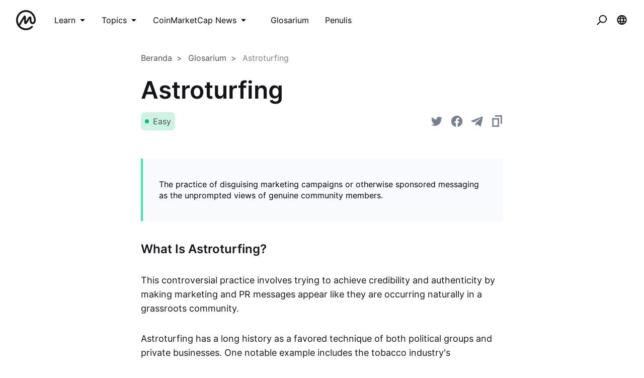

--- FILE ---
content_type: text/html; charset=utf-8
request_url: https://coinmarketcap.com/academy/id/glossary/astroturfing
body_size: 32334
content:
<!DOCTYPE html><html lang="id"><head><meta charSet="utf-8"/><meta name="twitter:card" content="summary_large_image"/><meta name="twitter:site" content="@CoinMarketCap"/><meta name="twitter:creator" content="@CoinMarketCap"/><meta property="og:url" content="https://coinmarketcap.com/academy/glossary/astroturfing"/><meta property="og:type" content="website"/><meta property="og:title" content="CoinMarketCap Academy"/><meta property="og:description" content="Interested in learning about blockchain, cryptocurrency, security, technology, or following along with tutorials? CoinMarketCap Academy has all that and more!"/><meta property="og:image" content="https://coinmarketcap.com/academy/images/meta/alexandria-2.jpg"/><meta property="og:image:alt" content="CoinMarketCap Academy"/><meta property="og:site_name" content="CoinMarketCap Academy"/><script>window.dataLayer = window.dataLayer || [];
function gtag(){dataLayer.push(arguments);}
gtag('js', new Date());

gtag('config', 'UA-40475998-1');</script><meta name="viewport" content="width=device-width, initial-scale=1.0"/><link rel="preconnect" href="https://api.coinmarketcap.com/alexandria/api"/><link rel="preconnect" href="https://academy-public.coinmarketcap.com"/><link rel="shortcut icon" href="https://coinmarketcap.com/academy/images/ico/favicon.ico"/><link rel="icon" type="image/x-icon" sizes="16x16 32x32" href="https://coinmarketcap.com/academy/images/ico/favicon.ico"/><link rel="icon" sizes="32x32" href="https://coinmarketcap.com/academy/images/ico/favicon-32.png"/><link rel="icon" sizes="192x192" href="https://coinmarketcap.com/academy/images/ico/favicon-192.png"/><link rel="manifest" href="/manifest.json"/><meta name="theme-color" content="#2e2e2e"/><meta name="apple-mobile-web-app-capable" content="yes"/><meta name="apple-mobile-web-app-status-bar-style" content="black-translucent"/><meta name="ahrefs-site-verification" content="86f2f08131d8239e3a4d73b0179d556eae74fa62209b410a64ff348f74e711ea"/><meta name="google-site-verification" content="wyJEt1aEuf8X_of3aofK_Tl5WprWou38Ze4o3ZeeGts"/><meta name="naver-site-verification" content="e70af2cacdaf993fe72ef9fd208822bbebc2e028"/><meta name="yandex-verification" content="7e56260ff92b3c3f"/><script>
(function(h,o,t,j,a,r){
    h.hj=h.hj||function(){(h.hj.q=h.hj.q||[]).push(arguments)};
    h._hjSettings={hjid:1060636,hjsv:6};
    a=o.getElementsByTagName('head')[0];
    r=o.createElement('script');r.async=1;
    r.src=t+h._hjSettings.hjid+j+h._hjSettings.hjsv;
    a.appendChild(r);
})(window,document,'https://static.hotjar.com/c/hotjar-','.js?sv=');
</script><script charSet="UTF-8">var projectName="cmc",sensors=window.sensorsDataAnalytic201505;!function(e){var t=e.sdk_url,r=e.name,s=window,n=document,a="script",c=null,o=null;if(void 0!==s.sensorsDataAnalytic201505)return!1;s.sensorsDataAnalytic201505=r,s[r]=s[r]||function(e){return function(){(s[r]._q=s[r]._q||[]).push([e,arguments])}};for(var i=["track","quick","register","registerPage","registerOnce","clearAllRegister","trackSignup","trackAbtest","setProfile","setOnceProfile","appendProfile","incrementProfile","deleteProfile","unsetProfile","identify","login","logout","trackLink"],l=0;l<i.length;l++)s[r][i[l]]=s[r].call(null,i[l]);s[r]._t||(c=n.createElement(a),o=n.getElementsByTagName(a)[0],c.async=1,c.src=t,c.setAttribute("charset","UTF-8"),s[r].para=e,o.parentNode.insertBefore(c,o))}({sdk_url:"https://cdn.jsdelivr.net/npm/sa-sdk-javascript@1.23.1/sensorsdata.min.js",name:"sensors",web_url:"https://anylysis.sasdconsoles.com/?project="+projectName,server_url:"https://sensors.saasexch.com/sa?project="+projectName,is_track_single_page:!0,use_client_time:!0,send_type:"beacon",app_js_bridge:!0,show_log:!1,heatmap:{scroll_notice_map:"scroll_notice_map",collect_tags:{div:!0}}});sensors.registerPage({ df_5:function(){try{return localStorage.getItem("continuousUid")}catch(e){console.error(e)}}});</script><title>Astroturfing Definition | CoinMarketCap</title><meta name="robots" content="noindex,follow"/><meta name="googlebot" content="noindex,follow"/><meta name="description" content="The practice of disguising marketing campaigns or otherwise sponsored messaging as the unprompted views of genuine community members."/><meta name="robots" content="max-image-preview:large"/><script>
    (function() {
        var _sf_async_config = window._sf_async_config = (window._sf_async_config || {});
        _sf_async_config.uid = 66377;
        _sf_async_config.domain = "coinmarketcap.com";
        _sf_async_config.path = window && window.location && (window.location.host + window.location.pathname);
        _sf_async_config.flickerControl = false;
        _sf_async_config.sections = "Glossary";
        function loadChartbeat() {
            var e = document.createElement('script');
            var n = document.getElementsByTagName('script')[0];
            e.type = 'text/javascript';
            e.async = true;
            e.src = '//static.chartbeat.com/js/chartbeat.js';
            n.parentNode.insertBefore(e, n);
        }
        loadChartbeat();
      })();
  </script><meta name="next-head-count" content="35"/><link rel="preload" href="/academy/fonts/inter/Inter-Light.woff2" as="font" type="font/woff2" crossorigin="anonymous"/><link rel="preload" href="/academy/fonts/inter/Inter-Regular-new.woff2" as="font" type="font/woff2" crossorigin="anonymous"/><link rel="preload" href="/academy/fonts/inter/Inter-Medium-new.woff2" as="font" type="font/woff2" crossorigin="anonymous"/><link rel="preload" href="/academy/fonts/inter/Inter-SemiBold-new.woff2" as="font" type="font/woff2" crossorigin="anonymous"/><link rel="preload" href="/academy/_next/static/css/d812022ecc6dd742.css" as="style"/><link rel="stylesheet" href="/academy/_next/static/css/d812022ecc6dd742.css" data-n-p=""/><noscript data-n-css=""></noscript><script defer="" nomodule="" src="/academy/_next/static/chunks/polyfills-c67a75d1b6f99dc8.js"></script><script src="/academy/_next/static/chunks/webpack-d71eb689cc8b029c.js" defer=""></script><script src="/academy/_next/static/chunks/framework-79bce4a3a540b080.js" defer=""></script><script src="/academy/_next/static/chunks/main-8bdf0f52bb8e5f2f.js" defer=""></script><script src="/academy/_next/static/chunks/pages/_app-edd7ddbb38071a06.js" defer=""></script><script src="/academy/_next/static/chunks/7333-208862063e788035.js" defer=""></script><script src="/academy/_next/static/chunks/1216-adf5b65e656b6355.js" defer=""></script><script src="/academy/_next/static/chunks/8852-fd471e3425bb32c2.js" defer=""></script><script src="/academy/_next/static/chunks/1869-eae5d944b2c0ca81.js" defer=""></script><script src="/academy/_next/static/chunks/8309-a3d53741d9546e4e.js" defer=""></script><script src="/academy/_next/static/chunks/6951-96d082638485567b.js" defer=""></script><script src="/academy/_next/static/chunks/pages/glossary/%5Bslug%5D-9fc56bb0c5a28866.js" defer=""></script><script src="/academy/_next/static/1qDefh8ULEQIWSFZvBD4e/_buildManifest.js" defer=""></script><script src="/academy/_next/static/1qDefh8ULEQIWSFZvBD4e/_ssgManifest.js" defer=""></script><style data-styled="" data-styled-version="5.2.1">.cKSfzR{color:#000;width:20px;height:20px;}/*!sc*/
.guyNMq{color:#000;width:32px;}/*!sc*/
.uqPkp{vertical-align:middle;color:#000;width:32px;height:intrinsic;}/*!sc*/
.dLcezr{font-size:18px;color:#000;font-weight:400;line-height:1.45;}/*!sc*/
.kCeqsc{vertical-align:middle;width:20px;}/*!sc*/
.kmkzFK{width:20px;height:20px;}/*!sc*/
.gmJjjk{padding:8px;max-height:none;}/*!sc*/
@media screen and (min-width:768px){.gmJjjk{max-height:400px;}}/*!sc*/
@media screen and (min-width:1200px){.gmJjjk{max-height:400px;}}/*!sc*/
.jZXIMD{color:#FFFFFF;-webkit-box-pack:justify;-webkit-justify-content:space-between;-ms-flex-pack:justify;justify-content:space-between;width:100%;margin-left:24px;-webkit-flex:1;-ms-flex:1;flex:1;display:none;}/*!sc*/
@media screen and (min-width:768px){.jZXIMD{display:none;}}/*!sc*/
@media screen and (min-width:1200px){.jZXIMD{display:block;}}/*!sc*/
.eBAqEu{width:12px;margin-left:8px;}/*!sc*/
.hGITez{padding:8px;}/*!sc*/
.bRtkcJ{font-size:16px;color:#000;font-weight:400;line-height:1.45;}/*!sc*/
.ecKBcM{vertical-align:middle;width:24px;height:24px;}/*!sc*/
.dCEoLC{max-width:752px;padding-top:24px;padding-bottom:24px;padding-left:16px;padding-right:16px;}/*!sc*/
.byJUJo{color:#14151A;font-size:16px;font-weight:400;line-height:1.45;}/*!sc*/
.cnOLEs{margin-bottom:16px;color:#14151A;font-size:16px;font-weight:600;line-height:1.45;}/*!sc*/
.ddEydi{margin-right:16px;}/*!sc*/
.hbTRbX{background-color:#02C076;}/*!sc*/
.jvVtgT{-webkit-align-items:center;-webkit-box-align:center;-ms-flex-align:center;align-items:center;-webkit-box-pack:center;-webkit-justify-content:center;-ms-flex-pack:center;justify-content:center;}/*!sc*/
.koUmyx{padding-top:40px;padding-bottom:40px;padding-left:32px;padding-right:32px;margin-top:40px;margin-bottom:40px;font-size:16px;}/*!sc*/
.iLpgJa{margin-bottom:32px;color:#14151A;font-size:16px;font-weight:600;line-height:1.45;}/*!sc*/
.kVrfYF{overflow-wrap:break-word;margin-bottom:24px;font-size:16px;line-height:1.6;color:#14151A;font-weight:400;}/*!sc*/
@media screen and (min-width:768px){.kVrfYF{margin-bottom:32px;font-size:18px;}}/*!sc*/
.gbfvns{color:#3861FB;font-size:16px;font-weight:400;line-height:1.45;}/*!sc*/
@media screen and (min-width:768px){.gbfvns{font-size:18px;}}/*!sc*/
.kA-dzTb{max-width:1136px;padding-top:24px;padding-bottom:24px;padding-left:16px;padding-right:16px;}/*!sc*/
.bwxocM{vertical-align:middle;width:24px;}/*!sc*/
.hWhllA{padding-left:4px;padding-right:4px;padding-top:16px;padding-bottom:16px;}/*!sc*/
.imqeFl{display:block;padding-bottom:24px;}/*!sc*/
.dGqbKE{-webkit-flex:1;-ms-flex:1;flex:1;}/*!sc*/
.ipBzhV{margin-bottom:16px;}/*!sc*/
.eWLPK{color:#14151A;font-size:16px;font-weight:600;line-height:1.45;}/*!sc*/
.kYZXU{color:#58667E;font-size:14px;margin-bottom:32px;font-weight:400;line-height:1.45;}/*!sc*/
.hSoJRN{color:#3861FB;font-size:14px;font-weight:600;line-height:1.45;}/*!sc*/
.jKSHrp{max-width:1200px;padding-top:24px;padding-bottom:24px;padding-left:16px;padding-right:16px;}/*!sc*/
.iCRjms{padding-top:56px;padding-bottom:56px;background-color:#F5F5F5;}/*!sc*/
.bFOiFL{font-size:16px;text-align:center;color:#3861FB;margin-bottom:24px;font-weight:400;line-height:1.45;}/*!sc*/
@media screen and (min-width:768px){.bFOiFL{text-align:left;}}/*!sc*/
@media screen and (min-width:1200px){.bFOiFL{font-size:18px;}}/*!sc*/
.epLOPA{font-size:24px;margin-bottom:8px;text-align:center;line-height:1.2;color:#14151A;font-weight:600;}/*!sc*/
@media screen and (min-width:768px){.epLOPA{text-align:left;}}/*!sc*/
@media screen and (min-width:1200px){.epLOPA{font-size:32px;}}/*!sc*/
data-styled.g1[id="sc-bdfBwQ"]{content:"cKSfzR,guyNMq,uqPkp,dLcezr,kCeqsc,kmkzFK,gmJjjk,jZXIMD,eBAqEu,hGITez,bRtkcJ,ecKBcM,dCEoLC,byJUJo,cnOLEs,ddEydi,hbTRbX,jvVtgT,koUmyx,iLpgJa,kVrfYF,gbfvns,kA-dzTb,bwxocM,hWhllA,imqeFl,dGqbKE,ipBzhV,eWLPK,kYZXU,hSoJRN,jKSHrp,iCRjms,bFOiFL,epLOPA,"}/*!sc*/
.inJjsD{position:relative;height:80px;-webkit-box-pack:justify;-webkit-justify-content:space-between;-ms-flex-pack:justify;justify-content:space-between;-webkit-align-items:center;-webkit-box-align:center;-ms-flex-align:center;align-items:center;background-color:#ffffff;padding-left:16px;padding-right:16px;display:-webkit-box;display:-webkit-flex;display:-ms-flexbox;display:flex;}/*!sc*/
@media screen and (min-width:768px){.inJjsD{padding-left:24px;padding-right:24px;}}/*!sc*/
.fBYRBQ{display:-webkit-box;display:-webkit-flex;display:-ms-flexbox;display:flex;-webkit-align-items:center;-webkit-box-align:center;-ms-flex-align:center;align-items:center;display:-webkit-box;display:-webkit-flex;display:-ms-flexbox;display:flex;}/*!sc*/
@media screen and (min-width:768px){.fBYRBQ{display:-webkit-box;display:-webkit-flex;display:-ms-flexbox;display:flex;}}/*!sc*/
@media screen and (min-width:1200px){.fBYRBQ{display:none;}}/*!sc*/
.jUEeyM{-webkit-box-pack:justify;-webkit-justify-content:space-between;-ms-flex-pack:justify;justify-content:space-between;margin-bottom:24px;-webkit-align-items:center;-webkit-box-align:center;-ms-flex-align:center;align-items:center;display:-webkit-box;display:-webkit-flex;display:-ms-flexbox;display:flex;}/*!sc*/
.kupqjK{-webkit-box-pack:justify;-webkit-justify-content:space-between;-ms-flex-pack:justify;justify-content:space-between;margin-bottom:0;-webkit-align-items:center;-webkit-box-align:center;-ms-flex-align:center;align-items:center;display:-webkit-box;display:-webkit-flex;display:-ms-flexbox;display:flex;}/*!sc*/
.irrFZf{-webkit-box-pack:justify;-webkit-justify-content:space-between;-ms-flex-pack:justify;justify-content:space-between;margin-top:24px;margin-bottom:24px;-webkit-align-items:center;-webkit-box-align:center;-ms-flex-align:center;align-items:center;display:-webkit-box;display:-webkit-flex;display:-ms-flexbox;display:flex;}/*!sc*/
.kSSfgv{-webkit-align-items:center;-webkit-box-align:center;-ms-flex-align:center;align-items:center;display:-webkit-box;display:-webkit-flex;display:-ms-flexbox;display:flex;}/*!sc*/
.leStXf{color:#000;margin-right:32px;-webkit-align-items:center;-webkit-box-align:center;-ms-flex-align:center;align-items:center;display:-webkit-box;display:-webkit-flex;display:-ms-flexbox;display:flex;}/*!sc*/
.cZWuHU{-webkit-box-pack:center;-webkit-justify-content:center;-ms-flex-pack:center;justify-content:center;padding-left:16px;padding-right:16px;padding-top:16px;padding-bottom:16px;-webkit-align-items:center;-webkit-box-align:center;-ms-flex-align:center;align-items:center;display:-webkit-box;display:-webkit-flex;display:-ms-flexbox;display:flex;}/*!sc*/
.kAuvPc{-webkit-box-pack:center;-webkit-justify-content:center;-ms-flex-pack:center;justify-content:center;margin-left:16px;margin-right:16px;-webkit-align-items:center;-webkit-box-align:center;-ms-flex-align:center;align-items:center;display:-webkit-box;display:-webkit-flex;display:-ms-flexbox;display:flex;}/*!sc*/
.cHCQYY{-webkit-flex:1;-ms-flex:1;flex:1;-webkit-align-items:center;-webkit-box-align:center;-ms-flex-align:center;align-items:center;display:-webkit-box;display:-webkit-flex;display:-ms-flexbox;display:flex;}/*!sc*/
.jzoMnb{text-stroke-width:1px;margin-bottom:16px;-webkit-align-items:center;-webkit-box-align:center;-ms-flex-align:center;align-items:center;display:-webkit-box;display:-webkit-flex;display:-ms-flexbox;display:flex;}/*!sc*/
@media screen and (min-width:768px){.jzoMnb{margin-bottom:24px;}}/*!sc*/
.dXgtKz{-webkit-box-pack:justify;-webkit-justify-content:space-between;-ms-flex-pack:justify;justify-content:space-between;margin-bottom:32px;-webkit-align-items:center;-webkit-box-align:center;-ms-flex-align:center;align-items:center;display:-webkit-box;display:-webkit-flex;display:-ms-flexbox;display:flex;}/*!sc*/
@media screen and (min-width:768px){.dXgtKz{margin-bottom:56px;}}/*!sc*/
.uhZXX{-webkit-flex-direction:column;-ms-flex-direction:column;flex-direction:column;-webkit-align-items:center;-webkit-box-align:center;-ms-flex-align:center;align-items:center;display:-webkit-box;display:-webkit-flex;display:-ms-flexbox;display:flex;}/*!sc*/
.epuMYd{padding:16px;-webkit-flex-direction:column;-ms-flex-direction:column;flex-direction:column;-webkit-align-items:start;-webkit-box-align:start;-ms-flex-align:start;align-items:start;height:100%;display:-webkit-box;display:-webkit-flex;display:-ms-flexbox;display:flex;}/*!sc*/
.hFwcgf{-webkit-box-pack:center;-webkit-justify-content:center;-ms-flex-pack:center;justify-content:center;-webkit-align-items:center;-webkit-box-align:center;-ms-flex-align:center;align-items:center;display:-webkit-box;display:-webkit-flex;display:-ms-flexbox;display:flex;}/*!sc*/
data-styled.g2[id="sc-gsTCUz"]{content:"inJjsD,fBYRBQ,jUEeyM,kupqjK,irrFZf,kSSfgv,leStXf,cZWuHU,kAuvPc,cHCQYY,jzoMnb,dXgtKz,uhZXX,epuMYd,hFwcgf,"}/*!sc*/
.cCzBkx{-webkit-align-items:center;-webkit-box-align:center;-ms-flex-align:center;align-items:center;border:1px solid transparent;border-radius:4px;display:-webkit-inline-box;display:-webkit-inline-flex;display:-ms-inline-flexbox;display:inline-flex;font-weight:500;-webkit-box-pack:center;-webkit-justify-content:center;-ms-flex-pack:center;justify-content:center;white-space:nowrap;outline:0;font-size:16px;height:48px;line-height:24px;padding-left:16px;padding-right:16px;background-image:linear-gradient(180deg,#3861FB 0%,#3861FB 100%);color:#fff;border-width:0;}/*!sc*/
.cCzBkx:hover{cursor:pointer;}/*!sc*/
.cCzBkx:focus{box-shadow:0 0 0 2px #222531;}/*!sc*/
.cCzBkx:disabled{cursor:not-allowed;}/*!sc*/
.cCzBkx:hover:not(:disabled){background-image:linear-gradient(180deg,#3861FB 0%,#3861FB 100%);}/*!sc*/
.cCzBkx:active:not(:disabled){background-image:linear-gradient(180deg,#3861FB 0%,#3861FB 100%);}/*!sc*/
.cCzBkx:focus{background-image:linear-gradient(180deg,#3861FB 0%,#3861FB 100%);}/*!sc*/
.cCzBkx:disabled{background-image:none;background-color:linear-gradient(180deg,#3861FB 0%,#3861FB 100%);color:#fff;}/*!sc*/
data-styled.g3[id="Button__StyledButton-sc-1kvh4an-0"]{content:"cCzBkx,"}/*!sc*/
.khdEkh{margin:auto;}/*!sc*/
data-styled.g8[id="Container-sc-4c5vqs-0"]{content:"khdEkh,"}/*!sc*/
.eYLPhT{display:grid;grid-template-columns:1fr;grid-gap:8px;grid-template-rows:auto;}/*!sc*/
@media screen and (min-width:768px){}/*!sc*/
@media screen and (min-width:1200px){.eYLPhT{grid-template-columns:1fr;}}/*!sc*/
.hhlnuT{display:grid;grid-template-columns:1fr 1fr;grid-template-rows:auto;}/*!sc*/
.hfyApF{display:grid;grid-template-columns:repeat(4,1fr);grid-gap:16px;grid-template-rows:auto;}/*!sc*/
data-styled.g9[id="Grid-sc-3uwl3g-0"]{content:"eYLPhT,hhlnuT,hfyApF,"}/*!sc*/
.bjHQTa{font-size:32px;line-height:40px;word-break:break-word;}/*!sc*/
@media screen and (min-width:768px){.bjHQTa{font-size:48px;line-height:56px;}}/*!sc*/
.gYQtxK{font-size:24px;line-height:32px;word-break:break-word;}/*!sc*/
.dAnDNe{word-break:break-word;}/*!sc*/
data-styled.g13[id="Heading-juwhnu-0"]{content:"bjHQTa,gYQtxK,dAnDNe,"}/*!sc*/
.bBRENP{background-color:#ffffff;border-radius:4px;box-shadow:0px 0px 1px rgba(0,0,0,0.1),0px 3px 6px rgba(0,0,0,0.04),0px 1px 2px rgba(0,0,0,0.04);position:relative;}/*!sc*/
data-styled.g25[id="Dropdown__Menu-egbkvi-0"]{content:"bBRENP,"}/*!sc*/
.dpplru{display:none;position:absolute;width:-webkit-max-content;width:-moz-max-content;width:max-content;z-index:1000;bottom:100%;left:auto;padding:0 0 16px 0;right:auto;top:auto;}/*!sc*/
@media screen and (min-width:768px){.dpplru{bottom:auto;left:auto;padding:16px 0 0 0;right:auto;top:100%;}}/*!sc*/
.gaITVH{display:none;position:absolute;width:-webkit-max-content;width:-moz-max-content;width:max-content;z-index:1000;bottom:auto;left:auto;padding:16px 0 0 0;right:auto;top:100%;}/*!sc*/
.jrosAA{display:none;position:absolute;width:-webkit-max-content;width:-moz-max-content;width:max-content;z-index:1000;bottom:auto;left:auto;padding:16px 0 0 0;right:0;top:100%;}/*!sc*/
data-styled.g26[id="Dropdown__DropdownWrapper-egbkvi-1"]{content:"dpplru,gaITVH,jrosAA,"}/*!sc*/
.iOZaIg{display:-webkit-inline-box;display:-webkit-inline-flex;display:-ms-inline-flexbox;display:inline-flex;position:relative;}/*!sc*/
.iOZaIg:after{border-color:transparent;border-style:solid;border-width:8px;content:"";display:none;height:0;position:absolute;-webkit-transform:translate(rotate(-45deg));-ms-transform:translate(rotate(-45deg));transform:translate(rotate(-45deg));-webkit-transform-origin:0 0;-ms-transform-origin:0 0;transform-origin:0 0;width:0;z-index:1001;}/*!sc*/
.iOZaIg:hover::after,.iOZaIg:focus-within::after{border-color:#FFFFFF transparent transparent transparent;bottom:100%;display:block;-webkit-filter:drop-shadow(0px 2px 1px rgba(0,0,0,0.1));filter:drop-shadow(0px 2px 1px rgba(0,0,0,0.1));left:50%;margin-left:-8px;right:auto;top:auto;}/*!sc*/
@media screen and (min-width:768px){.iOZaIg:hover::after,.iOZaIg:focus-within::after{bottom:auto;border-color:transparent transparent #FFFFFF transparent;display:block;-webkit-filter:drop-shadow(0px -1px 1px rgba(0,0,0,0.1));filter:drop-shadow(0px -1px 1px rgba(0,0,0,0.1));left:50%;margin-left:-8px;right:auto;top:100%;}}/*!sc*/
.iOZaIg:hover .Dropdown__DropdownWrapper-egbkvi-1,.iOZaIg:focus-within .Dropdown__DropdownWrapper-egbkvi-1,.iOZaIg.wrapper--open .Dropdown__DropdownWrapper-egbkvi-1{display:block;}/*!sc*/
.hjcGbS{display:-webkit-inline-box;display:-webkit-inline-flex;display:-ms-inline-flexbox;display:inline-flex;position:relative;}/*!sc*/
.hjcGbS:after{border-color:transparent;border-style:solid;border-width:8px;content:"";display:none;height:0;position:absolute;-webkit-transform:translate(rotate(-45deg));-ms-transform:translate(rotate(-45deg));transform:translate(rotate(-45deg));-webkit-transform-origin:0 0;-ms-transform-origin:0 0;transform-origin:0 0;width:0;z-index:1001;}/*!sc*/
.hjcGbS:hover::after,.hjcGbS:focus-within::after{bottom:auto;border-color:transparent transparent #FFFFFF transparent;display:block;-webkit-filter:drop-shadow(0px -1px 1px rgba(0,0,0,0.1));filter:drop-shadow(0px -1px 1px rgba(0,0,0,0.1));left:50%;margin-left:-8px;right:auto;top:100%;}/*!sc*/
.hjcGbS:hover .Dropdown__DropdownWrapper-egbkvi-1,.hjcGbS:focus-within .Dropdown__DropdownWrapper-egbkvi-1,.hjcGbS.wrapper--open .Dropdown__DropdownWrapper-egbkvi-1{display:block;}/*!sc*/
data-styled.g27[id="Dropdown__Wrapper-egbkvi-2"]{content:"iOZaIg,hjcGbS,"}/*!sc*/
.bUKRHz{-webkit-align-items:center;-webkit-box-align:center;-ms-flex-align:center;align-items:center;border-radius:8px;display:-webkit-inline-box;display:-webkit-inline-flex;display:-ms-inline-flexbox;display:inline-flex;-webkit-box-pack:center;-webkit-justify-content:center;-ms-flex-pack:center;justify-content:center;padding:0 8px;font-size:16px;height:36px;background-color:rgba(2,192,118,0.2);color:#474D57;}/*!sc*/
data-styled.g28[id="Label__StyledLabel-sc-1t4rrpc-0"]{content:"bUKRHz,"}/*!sc*/
.jmfAe{-webkit-align-items:center;-webkit-box-align:center;-ms-flex-align:center;align-items:center;background-color:transparent;border:0;border-radius:4px;color:#000;cursor:pointer;display:-webkit-box;display:-webkit-flex;display:-ms-flexbox;display:flex;height:40px;-webkit-box-pack:center;-webkit-justify-content:center;-ms-flex-pack:center;justify-content:center;outline:0;padding:0;width:40px;}/*!sc*/
.jmfAe:hover{background-color:#ccc;}/*!sc*/
.jmfAe:focus{box-shadow:0 0 0 2px #3861FB;}/*!sc*/
data-styled.g31[id="NavButton-sc-1sr7lbk-0"]{content:"jmfAe,"}/*!sc*/
.gitnvH{position:fixed;top:80px;right:16px;max-height:100%;max-width:343px;width:100%;pointer-events:none;}/*!sc*/
data-styled.g32[id="notification__NotificationContainer-ru7pbh-0"]{content:"gitnvH,"}/*!sc*/
.hQeyNG{width:60px;display:-webkit-box;display:-webkit-flex;display:-ms-flexbox;display:flex;-webkit-align-items:center;-webkit-box-align:center;-ms-flex-align:center;align-items:center;}/*!sc*/
.hQeyNG svg{height:40px;display:block;}/*!sc*/
.hQeyNG svg:first-child{padding-right:8px;}/*!sc*/
.hQeyNG svg:last-child{padding-left:8px;}/*!sc*/
data-styled.g34[id="Logo__SvgContainer-hxzlkl-0"]{content:"hQeyNG,"}/*!sc*/
.iOKdEn{display:-webkit-box;display:-webkit-flex;display:-ms-flexbox;display:flex;-webkit-align-items:center;-webkit-box-align:center;-ms-flex-align:center;align-items:center;border-radius:8px;padding:16px;background:transparent;color:#000;}/*!sc*/
.iOKdEn:hover{background:#000;color:#fff;}/*!sc*/
@media screen and (max-width:767px){.iOKdEn:hover{background:inherit;color:inherit;}}/*!sc*/
data-styled.g36[id="ListCTA__Link-rp0q6e-0"]{content:"iOKdEn,"}/*!sc*/
@media screen and (max-width:1200px){.iSSjsx{color:#ffffff;background-color:#ffffff;width:50px;height:50px;}.iSSjsx:hover{background-color:#F5F5F5;}}/*!sc*/
data-styled.g38[id="LanguageSwitcher__Button-sc-1rgi4yk-0"]{content:"iSSjsx,"}/*!sc*/
.cZFSA-d{padding:16px 24px;}/*!sc*/
data-styled.g39[id="MainPanel__Container-dujdt9-0"]{content:"cZFSA-d,"}/*!sc*/
.ljOoWA{background:#ffffff;padding:16px 24px 80px 24px;}/*!sc*/
data-styled.g40[id="MainPanel__ListContainer-dujdt9-1"]{content:"ljOoWA,"}/*!sc*/
.cIKCMm:hover{background-color:#f8fafd;}/*!sc*/
data-styled.g41[id="Navbar__MenuItem-zbdsw1-0"]{content:"cIKCMm,"}/*!sc*/
.jabPmx{position:fixed;background:#ffffff;top:0;right:-375px;width:100%;max-width:375px;height:100vh;overflow-y:auto;-webkit-transition:right 0.4s;transition:right 0.4s;z-index:11;}/*!sc*/
data-styled.g44[id="Panel__Wrapper-rgznpu-0"]{content:"jabPmx,"}/*!sc*/
.jtlwNr{display:-webkit-box;display:-webkit-flex;display:-ms-flexbox;display:flex;-webkit-box-pack:justify;-webkit-justify-content:space-between;-ms-flex-pack:justify;justify-content:space-between;padding:16px 24px;background:#ffffff;}/*!sc*/
data-styled.g45[id="Panel__Header-rgznpu-1"]{content:"jtlwNr,"}/*!sc*/
.hbrKEE{display:none;}/*!sc*/
data-styled.g47[id="Navbar__Input-midvey-1"]{content:"hbrKEE,"}/*!sc*/
.LHhmf{margin-left:8px;}/*!sc*/
data-styled.g48[id="Navbar__Label-midvey-2"]{content:"LHhmf,"}/*!sc*/
.fJcvOH{background-color:#fff;display:-webkit-box;display:-webkit-flex;display:-ms-flexbox;display:flex;max-width:375px;overflow:hidden;position:absolute;right:0;top:0;-webkit-transition:width 400ms linear;transition:width 400ms linear;width:0;box-shadow:1px 1px 2px 0 rgb(88 102 126 / 42%),4px 4px 40px 0 rgb(88 102 126 / 28%);margin-top:8px;}/*!sc*/
data-styled.g50[id="SearchForm-sc-1vfffbc-0"]{content:"fJcvOH,"}/*!sc*/
.hZCLgD{background-color:#fff;border:0;color:#000;font-size:20px;width:100%;height:64px;outline:0;padding-left:24px;padding-right:24px;}/*!sc*/
data-styled.g51[id="SearchForm__Input-sc-1vfffbc-1"]{content:"hZCLgD,"}/*!sc*/
.eSLlrc{background-color:transparent;border:0;color:#000;cursor:pointer;height:64px;outline:0;width:64px;}/*!sc*/
data-styled.g52[id="SearchForm__CloseButton-sc-1vfffbc-2"]{content:"eSLlrc,"}/*!sc*/
.cMwSJN{-webkit-flex:1;-ms-flex:1;flex:1;}/*!sc*/
data-styled.g53[id="SearchForm__Label-sc-1vfffbc-3"]{content:"cMwSJN,"}/*!sc*/
.cgHWSS{padding:24px;}/*!sc*/
.cgHWSS footer{background:#12141d;color:#fff;padding:48px;border-radius:16px;display:-webkit-box;display:-webkit-flex;display:-ms-flexbox;display:flex;}/*!sc*/
.cgHWSS footer > *{-webkit-flex:1;-ms-flex:1;flex:1;}/*!sc*/
.cgHWSS .logo svg path{fill:#fff;}/*!sc*/
.cgHWSS .social{display:-webkit-box;display:-webkit-flex;display:-ms-flexbox;display:flex;-webkit-align-items:center;-webkit-box-align:center;-ms-flex-align:center;align-items:center;-webkit-box-pack:center;-webkit-justify-content:center;-ms-flex-pack:center;justify-content:center;}/*!sc*/
.cgHWSS .social > a svg{height:32px;margin:0 12px;}/*!sc*/
.cgHWSS .copyright{display:-webkit-box;display:-webkit-flex;display:-ms-flexbox;display:flex;-webkit-align-items:center;-webkit-box-align:center;-ms-flex-align:center;align-items:center;-webkit-box-pack:end;-webkit-justify-content:flex-end;-ms-flex-pack:end;justify-content:flex-end;}/*!sc*/
@media screen and (max-width:930px){.cgHWSS footer{-webkit-flex-direction:column;-ms-flex-direction:column;flex-direction:column;-webkit-align-items:center;-webkit-box-align:center;-ms-flex-align:center;align-items:center;}.cgHWSS footer > *{padding:16px 0;}}/*!sc*/
data-styled.g55[id="Footer__FooterContainer-sc-1xgrmdq-1"]{content:"cgHWSS,"}/*!sc*/
@font-face{font-family:"Inter";font-style:normal;font-weight:300;font-display:swap;src:url("/academy/fonts/inter/Inter-Light.woff2") format("woff2"),url("/fonts/inter/Inter-Light.woff") format("woff");}/*!sc*/
@font-face{font-family:"Inter";font-style:normal;font-weight:400;font-display:swap;src:url("/academy/fonts/inter/Inter-Regular-new.woff2") format("woff2"),url("/fonts/inter/Inter-Regular-new.woff") format("woff");}/*!sc*/
@font-face{font-family:"Inter";font-style:normal;font-weight:500;font-display:swap;src:url("/academy/fonts/inter/Inter-Medium-new.woff2") format("woff2"),url("/fonts/inter/Inter-Medium-new.woff") format("woff");}/*!sc*/
@font-face{font-family:"Inter";font-style:normal;font-weight:600;font-display:swap;src:url("/academy/fonts/inter/Inter-SemiBold-new.woff2") format("woff2"),url("/fonts/inter/Inter-SemiBold-new.woff") format("woff");}/*!sc*/
:root{--tooltip-border-radius:4px;--tooltip-color:#0B0E11;--tooltip-text-color:#FFFFFF;--tooltip-font-size:12px;--tooltip-move:4px;}/*!sc*/
html,body,div,span,applet,object,iframe,h1,h2,h3,h4,h5,h6,p,blockquote,pre,a,abbr,acronym,address,big,cite,code,del,dfn,em,img,ins,kbd,q,s,samp,small,strike,strong,sub,sup,tt,var,b,u,i,center,dl,dt,dd,ol,ul,li,fieldset,form,label,legend,table,caption,tbody,tfoot,thead,tr,th,td,article,aside,canvas,details,embed,figure,figcaption,footer,header,hgroup,menu,nav,output,ruby,section,summary,time,mark,audio,video{margin:0;padding:0;border:0;font-size:100%;vertical-align:baseline;}/*!sc*/
article,aside,details,figcaption,figure,footer,header,hgroup,menu,nav,section{display:block;}/*!sc*/
body{line-height:1;}/*!sc*/
ol,ul{list-style:disc;list-style-position:inside;}/*!sc*/
blockquote,q{quotes:none;}/*!sc*/
blockquote:before,blockquote:after,q:before,q:after{content:"";content:none;}/*!sc*/
table{border-collapse:collapse;border-spacing:0;}/*!sc*/
*,*::before,*::after{box-sizing:border-box;}/*!sc*/
*{font-family:"Inter","Helvetica Neue",Arial,sans-serif;}/*!sc*/
[role="button"]{cursor:pointer;}/*!sc*/
body{background-color:#FFFFFF;}/*!sc*/
a{color:inherit;-webkit-text-decoration:none;text-decoration:none;}/*!sc*/
.no-scroll{overflow:hidden;}/*!sc*/
svg,img{max-width:100%;height:auto;}/*!sc*/
iframe{max-width:100%;}/*!sc*/
.coverImage{border-radius:16px;}/*!sc*/
amp-img img{object-fit:contain;}/*!sc*/
data-styled.g56[id="sc-global-bMnJLL1"]{content:"sc-global-bMnJLL1,"}/*!sc*/
.huqzPs{border-radius:50%;margin-right:8px;height:8px;width:8px;}/*!sc*/
data-styled.g70[id="DifficultyTag__Dot-yboxuz-0"]{content:"huqzPs,"}/*!sc*/
.dfAoFs{position:relative;}/*!sc*/
.dfAoFs:not(:last-child){color:#474D57;padding-right:32px;}/*!sc*/
.dfAoFs:not(:last-child):after{color:inherit;content:">";position:absolute;right:12px;top:0;}/*!sc*/
.dfAoFs:last-child{color:#76808F;overflow:hidden;text-overflow:ellipsis;white-space:nowrap;}/*!sc*/
data-styled.g71[id="Breadcrumb__Crumb-sc-17hkw6p-0"]{content:"dfAoFs,"}/*!sc*/
.ldGcwa{cursor:pointer;-webkit-box-pack:center;-webkit-justify-content:center;-ms-flex-pack:center;justify-content:center;width:24px;height:24px;-webkit-transition:ease-out 0.2s;transition:ease-out 0.2s;color:#76808F;}/*!sc*/
.ldGcwa:hover{color:#1DA1F2;}/*!sc*/
.ldGcwa svg{width:100%;height:100%;}/*!sc*/
.kINMVY{cursor:pointer;-webkit-box-pack:center;-webkit-justify-content:center;-ms-flex-pack:center;justify-content:center;width:24px;height:24px;-webkit-transition:ease-out 0.2s;transition:ease-out 0.2s;color:#76808F;}/*!sc*/
.kINMVY:hover{color:#4267B2;}/*!sc*/
.kINMVY svg{width:100%;height:100%;}/*!sc*/
.kWcfCj{cursor:pointer;-webkit-box-pack:center;-webkit-justify-content:center;-ms-flex-pack:center;justify-content:center;width:24px;height:24px;-webkit-transition:ease-out 0.2s;transition:ease-out 0.2s;color:#76808F;}/*!sc*/
.kWcfCj:hover{color:#0088cc;}/*!sc*/
.kWcfCj svg{width:100%;height:100%;}/*!sc*/
.sHTpX{cursor:pointer;-webkit-box-pack:center;-webkit-justify-content:center;-ms-flex-pack:center;justify-content:center;width:24px;height:24px;-webkit-transition:ease-out 0.2s;transition:ease-out 0.2s;color:#76808F;}/*!sc*/
.sHTpX:hover{color:black;}/*!sc*/
.sHTpX svg{width:100%;height:100%;}/*!sc*/
data-styled.g72[id="SocialLink__IconWrapper-sc-1toayxk-0"]{content:"ldGcwa,kINMVY,kWcfCj,sHTpX,"}/*!sc*/
.eTIkUK{border-left:4px solid #3ce9a8;background:#f8fafd;line-height:1.4;}/*!sc*/
data-styled.g74[id="GlossaryContent__SummaryBox-k7dren-0"]{content:"eTIkUK,"}/*!sc*/
.gRgJsG:hover{-webkit-text-decoration:none;text-decoration:none;}/*!sc*/
data-styled.g75[id="Title__StyledTitle-sc-6yi3ll-0"]{content:"gRgJsG,"}/*!sc*/
.gxJJyQ a{border-radius:16px;}/*!sc*/
.gxJJyQ a:hover{background:#F7F8F8;}/*!sc*/
data-styled.g77[id="GlossaryCard__Wrapper-olpfv3-0"]{content:"gxJJyQ,"}/*!sc*/
.fQroEF{cursor:pointer;background:transparent;border:0;padding:0;color:#76808F;}/*!sc*/
data-styled.g78[id="Controls__Button-dqlwmp-0"]{content:"fQroEF,"}/*!sc*/
.dHSKwc{width:14px;height:14px;border-radius:50%;background:#F5F5F5;}/*!sc*/
.dHSKwc.glide__bullet--active{background:#3861FB;}/*!sc*/
data-styled.g79[id="Controls__Bullet-dqlwmp-1"]{content:"dHSKwc,"}/*!sc*/
.hLEHRj{display:-webkit-box;display:-webkit-flex;display:-ms-flexbox;display:flex;-webkit-box-pack:justify;-webkit-justify-content:space-between;-ms-flex-pack:justify;justify-content:space-between;}/*!sc*/
.hLEHRj .Controls__Bullet-dqlwmp-1:not(:last-child){margin-right:8px;}/*!sc*/
data-styled.g80[id="Controls__Wrapper-dqlwmp-2"]{content:"hLEHRj,"}/*!sc*/
.WXGBS{box-shadow:0px 0px 1px rgba(20,21,26,0.1),0px 3px 6px rgba(71,77,87,0.04),0px 1px 2px rgba(20,21,26,0.04);}/*!sc*/
.WXGBS:hover{box-shadow:0px 0px 1px rgba(20,21,26,0.1),0px 7px 14px rgba(71,77,87,0.08),0px 3px 6px rgba(20,21,26,0.08);}/*!sc*/
data-styled.g85[id="GlossaryFooter__Card-sc-1fzncou-0"]{content:"WXGBS,"}/*!sc*/
.pQehZ{padding-left:32px;padding-right:32px;}/*!sc*/
.pQehZ p,.pQehZ h3{text-align:center;}/*!sc*/
.pQehZ .form{margin:24px auto 0;}/*!sc*/
data-styled.g86[id="Newsletter__NewsletterSection-tgkqos-0"]{content:"pQehZ,"}/*!sc*/
</style></head><body data-commit="8d732a2f" data-commit-time="" data-ts="2026-01-18T11:11:14.696Z"><script async="" src="https://www.googletagmanager.com/gtag/js?id=UA-40475998-1"></script><div id="__next" data-reactroot=""><div class="notification__NotificationContainer-ru7pbh-0 gitnvH"><div></div></div><div class="sc-bdfBwQ"><nav class="sc-gsTCUz inJjsD"><div class="Logo__SvgContainer-hxzlkl-0 hQeyNG"><a href="/id/"><svg viewBox="0 0 76.52 77.67" xmlns="http://www.w3.org/2000/svg" color="primary"><path d="M66.54 46.41a4.09 4.09 0 01-4.17.28C60.83 45.82 60 43.78 60 41v-8.52c0-4.09-1.62-7-4.33-7.79-4.58-1.34-8 4.27-9.32 6.38l-8.1 13.11v-16c-.09-3.69-1.29-5.9-3.56-6.56-1.5-.44-3.75-.26-5.94 3.08L10.64 53.77A32 32 0 017 38.83C7 21.31 21 7.06 38.25 7.06s31.3 14.25 31.3 31.77v.18c.17 3.39-.93 6.09-3 7.4zm10-7.57v-.17C76.4 17.32 59.28 0 38.25 0S0 17.42 0 38.83s17.16 38.84 38.25 38.84a37.81 37.81 0 0026-10.36 3.56 3.56 0 00.18-5 3.43 3.43 0 00-4.86-.23A30.93 30.93 0 0115 60l16.3-26.2v12.09c0 5.81 2.25 7.69 4.14 8.24s4.78.17 7.81-4.75l9-14.57c.28-.47.55-.87.79-1.22V41c0 5.43 2.18 9.77 6 11.91a11 11 0 0011.21-.45c4.2-2.73 6.49-7.67 6.25-13.62z" fill="#17181b"></path></svg></a></div><div class="sc-gsTCUz fBYRBQ"><button aria-label="Open search bar" class="NavButton-sc-1sr7lbk-0 jmfAe"><svg viewBox="0 0 22 22" fill="currentColor" xmlns="http://www.w3.org/2000/svg" class="sc-bdfBwQ Svg-sc-17i2kvj-0 cKSfzR"><path d="M13.5 2.57457e-06C11.9038 -0.00124001 10.3396 0.447331 8.98664 1.29429C7.6337 2.14125 6.54681 3.35231 5.85056 4.78864C5.15432 6.22496 4.87691 7.82841 5.05014 9.41517C5.22337 11.0019 5.84023 12.5077 6.82999 13.76L0.299988 20.29L1.70999 21.7L8.23999 15.17C9.30415 16.0093 10.5536 16.5818 11.8841 16.8399C13.2146 17.098 14.5875 17.0341 15.8883 16.6535C17.1891 16.273 18.3799 15.5868 19.3615 14.6523C20.3431 13.7178 21.087 12.5621 21.531 11.2816C21.975 10.0011 22.1062 8.63293 21.9138 7.29136C21.7214 5.9498 21.211 4.67371 20.425 3.5696C19.639 2.46549 18.6003 1.56539 17.3957 0.94443C16.191 0.323466 14.8553 -0.000352271 13.5 2.57457e-06ZM13.5 15C12.2144 15 10.9577 14.6188 9.88878 13.9046C8.81986 13.1903 7.98674 12.1752 7.49477 10.9874C7.0028 9.79973 6.87408 8.49279 7.12488 7.23191C7.37569 5.97104 7.99475 4.81285 8.90379 3.90381C9.81283 2.99477 10.971 2.3757 12.2319 2.1249C13.4928 1.87409 14.7997 2.00282 15.9874 2.49479C17.1751 2.98676 18.1903 3.81988 18.9045 4.8888C19.6188 5.95772 20 7.21442 20 8.5C19.9966 10.2229 19.3107 11.8742 18.0925 13.0925C16.8742 14.3108 15.2229 14.9967 13.5 15Z" fill="currentColor"></path></svg></button><label for="mobileMenuButton" aria-label="Open mobile menu" class="Navbar__Label-midvey-2 LHhmf"><svg viewBox="0 0 24 24" role="button" aria-label="Open mobile menu" fill="currentColor" xmlns="http://www.w3.org/2000/svg" class="sc-bdfBwQ Svg-sc-17i2kvj-0 guyNMq"><path d="M19.5 4.5H4.5V6.5H19.5V4.5Z"></path><path d="M19.5 17.5H4.5V19.5H19.5V17.5Z"></path><path d="M19.5 11H4.5V13H19.5V11Z"></path></svg><input type="checkbox" id="mobileMenuButton" class="Navbar__Input-midvey-1 hbrKEE"/></label><div class="Panel__Wrapper-rgznpu-0 jabPmx"><div class="Panel__Header-rgznpu-1 jtlwNr"><div class="Logo__SvgContainer-hxzlkl-0 hQeyNG"><a href="/id/"><svg viewBox="0 0 76.52 77.67" xmlns="http://www.w3.org/2000/svg" color="primary"><path d="M66.54 46.41a4.09 4.09 0 01-4.17.28C60.83 45.82 60 43.78 60 41v-8.52c0-4.09-1.62-7-4.33-7.79-4.58-1.34-8 4.27-9.32 6.38l-8.1 13.11v-16c-.09-3.69-1.29-5.9-3.56-6.56-1.5-.44-3.75-.26-5.94 3.08L10.64 53.77A32 32 0 017 38.83C7 21.31 21 7.06 38.25 7.06s31.3 14.25 31.3 31.77v.18c.17 3.39-.93 6.09-3 7.4zm10-7.57v-.17C76.4 17.32 59.28 0 38.25 0S0 17.42 0 38.83s17.16 38.84 38.25 38.84a37.81 37.81 0 0026-10.36 3.56 3.56 0 00.18-5 3.43 3.43 0 00-4.86-.23A30.93 30.93 0 0115 60l16.3-26.2v12.09c0 5.81 2.25 7.69 4.14 8.24s4.78.17 7.81-4.75l9-14.57c.28-.47.55-.87.79-1.22V41c0 5.43 2.18 9.77 6 11.91a11 11 0 0011.21-.45c4.2-2.73 6.49-7.67 6.25-13.62z" fill="#17181b"></path></svg></a></div><svg viewBox="0 0 24 24" role="button" aria-label="Close mobile menu" fill="currentColor" xmlns="http://www.w3.org/2000/svg" class="sc-bdfBwQ Svg-sc-17i2kvj-0 uqPkp"><path d="M13.4 12L20 18.6L18.6 20L12 13.4L5.4 20L4 18.6L10.6 12L4 5.4L5.4 4L12 10.6L18.6 4L20 5.4L13.4 12Z"></path></svg></div><div class="MainPanel__Container-dujdt9-0 MainPanel__ListContainer-dujdt9-1 cZFSA-d ljOoWA"><div role="button" class="sc-gsTCUz jUEeyM"><div class="sc-bdfBwQ Text-msjfkz-0 dLcezr">Belajar</div><svg viewBox="0 0 24 24" fill="currentColor" xmlns="http://www.w3.org/2000/svg" class="sc-bdfBwQ Svg-sc-17i2kvj-0 kCeqsc"><path d="M8.59003 16.59L13.17 12L8.59003 7.41L10 6L16 12L10 18L8.59003 16.59Z" fill="currentColor"></path></svg></div><div role="button" class="sc-gsTCUz jUEeyM"><div class="sc-bdfBwQ Text-msjfkz-0 dLcezr">Topik</div><svg viewBox="0 0 24 24" fill="currentColor" xmlns="http://www.w3.org/2000/svg" class="sc-bdfBwQ Svg-sc-17i2kvj-0 kCeqsc"><path d="M8.59003 16.59L13.17 12L8.59003 7.41L10 6L16 12L10 18L8.59003 16.59Z" fill="currentColor"></path></svg></div><div role="button" class="sc-gsTCUz jUEeyM"><div class="sc-bdfBwQ Text-msjfkz-0 dLcezr">CoinMarketCap News</div><svg viewBox="0 0 24 24" fill="currentColor" xmlns="http://www.w3.org/2000/svg" class="sc-bdfBwQ Svg-sc-17i2kvj-0 kCeqsc"><path d="M8.59003 16.59L13.17 12L8.59003 7.41L10 6L16 12L10 18L8.59003 16.59Z" fill="currentColor"></path></svg></div><div role="button" class="sc-gsTCUz kupqjK"><div class="sc-bdfBwQ Text-msjfkz-0 dLcezr">Language</div><svg viewBox="0 0 24 24" fill="currentColor" xmlns="http://www.w3.org/2000/svg" class="sc-bdfBwQ Svg-sc-17i2kvj-0 kCeqsc"><path d="M8.59003 16.59L13.17 12L8.59003 7.41L10 6L16 12L10 18L8.59003 16.59Z" fill="currentColor"></path></svg></div><a href="/academy/id/glossary" class="sc-gsTCUz irrFZf"><div class="sc-bdfBwQ Text-msjfkz-0 dLcezr">Glosarium</div></a><a href="/academy/id/authors" class="sc-gsTCUz irrFZf"><div class="sc-bdfBwQ Text-msjfkz-0 dLcezr">Penulis</div></a></div><div class="MainPanel__Container-dujdt9-0 cZFSA-d"><div class="sc-gsTCUz kSSfgv"><div class="sc-bdfBwQ Dropdown__Wrapper-egbkvi-2  iOZaIg wrapper--top,bottom"><button aria-label="Change language" class="NavButton-sc-1sr7lbk-0 LanguageSwitcher__Button-sc-1rgi4yk-0 jmfAe iSSjsx"><svg viewBox="0 0 20 21" fill="currentColor" xmlns="http://www.w3.org/2000/svg" class="sc-bdfBwQ Svg-sc-17i2kvj-0 kmkzFK"><path d="M9.99 0.00440563C8.01262 0.00638301 6.0802 0.594553 4.43703 1.69457C2.79385 2.79458 1.51369 4.35706 0.758342 6.18449C0.00299907 8.01193 -0.193608 10.0223 0.193372 11.9614C0.580353 13.9006 1.53355 15.6815 2.93247 17.079C4.33139 18.4765 6.11324 19.4279 8.05278 19.813C9.99231 20.198 12.0025 19.9994 13.8291 19.2422C15.6558 18.4851 17.217 17.2033 18.3154 15.5591C19.4138 13.9148 20 11.9818 20 10.0044C20.0006 8.69016 19.7421 7.3887 19.2392 6.1745C18.7362 4.9603 17.9987 3.85721 17.069 2.92836C16.1392 1.99952 15.0354 1.26316 13.8207 0.761427C12.606 0.259696 11.3042 0.0024476 9.99 0.00440563ZM16.92 6.00441H13.97C13.657 4.76586 13.1936 3.5703 12.59 2.44441C14.4141 3.07238 15.9512 4.33611 16.92 6.00441ZM10 2.04441C10.84 3.2563 11.4845 4.59258 11.91 6.00441H8.09C8.51549 4.59258 9.16 3.2563 10 2.04441ZM2.26 12.0044C1.91334 10.6936 1.91334 9.31521 2.26 8.00441H5.64C5.55288 8.66762 5.50612 9.33552 5.5 10.0044C5.50612 10.6733 5.55288 11.3412 5.64 12.0044H2.26ZM3.08 14.0044H6.03C6.34297 15.243 6.80642 16.4385 7.41 17.5644C5.58396 16.9399 4.04582 15.6752 3.08 14.0044ZM6.03 6.00441H3.08C4.04582 4.33357 5.58396 3.06896 7.41 2.44441C6.80642 3.5703 6.34297 4.76586 6.03 6.00441ZM10 17.9644C9.16001 16.7525 8.51549 15.4162 8.09 14.0044H11.91C11.4845 15.4162 10.84 16.7525 10 17.9644ZM12.34 12.0044H7.66C7.56122 11.3422 7.50777 10.6739 7.5 10.0044C7.50736 9.33486 7.56082 8.66661 7.66 8.00441H12.34C12.4392 8.66661 12.4926 9.33486 12.5 10.0044C12.4922 10.6739 12.4388 11.3422 12.34 12.0044ZM12.59 17.5644C13.1936 16.4385 13.657 15.243 13.97 14.0044H16.92C15.9512 15.6727 14.4141 16.9364 12.59 17.5644ZM14.36 12.0044C14.4471 11.3412 14.4939 10.6733 14.5 10.0044C14.4939 9.33552 14.4471 8.66762 14.36 8.00441H17.74C18.0867 9.31521 18.0867 10.6936 17.74 12.0044H14.36Z"></path></svg></button><div class="Dropdown__DropdownWrapper-egbkvi-1 dpplru"><div class="Dropdown__Menu-egbkvi-0 bBRENP"><div style="overflow-y:auto" class="sc-bdfBwQ Grid-sc-3uwl3g-0 gmJjjk eYLPhT"><a href="/academy/id/glossary/astroturfing" style="justify-content:center" class="ListCTA__Link-rp0q6e-0 iOKdEn">Bahasa Indonesia</a><a href="/academy/de/glossary/astroturfing" style="justify-content:center" class="ListCTA__Link-rp0q6e-0 iOKdEn">Deutsch</a><a href="/academy/glossary/astroturfing" style="justify-content:center" class="ListCTA__Link-rp0q6e-0 iOKdEn">English</a><a href="/academy/es/glossary/astroturfing" style="justify-content:center" class="ListCTA__Link-rp0q6e-0 iOKdEn">Español</a><a href="/academy/pt/glossary/astroturfing" style="justify-content:center" class="ListCTA__Link-rp0q6e-0 iOKdEn">Português Brasil</a><a href="/academy/vi/glossary/astroturfing" style="justify-content:center" class="ListCTA__Link-rp0q6e-0 iOKdEn">Tiếng Việt</a><a href="/academy/tr/glossary/astroturfing" style="justify-content:center" class="ListCTA__Link-rp0q6e-0 iOKdEn">Türkçe</a><a href="/academy/ru/glossary/astroturfing" style="justify-content:center" class="ListCTA__Link-rp0q6e-0 iOKdEn">Русский</a><a href="/academy/uk/glossary/astroturfing" style="justify-content:center" class="ListCTA__Link-rp0q6e-0 iOKdEn">Українська</a><a href="/academy/th/glossary/astroturfing" style="justify-content:center" class="ListCTA__Link-rp0q6e-0 iOKdEn">ไทย</a></div></div></div></div></div></div></div></div><div class="sc-bdfBwQ jZXIMD"><div class="sc-gsTCUz kSSfgv"><div class="sc-bdfBwQ Dropdown__Wrapper-egbkvi-2  hjcGbS wrapper--bottom"><div role="button" class="sc-gsTCUz leStXf">Learn<svg viewBox="0 0 8 4" fill="currentColor" xmlns="http://www.w3.org/2000/svg" class="sc-bdfBwQ Svg-sc-17i2kvj-0 eBAqEu"><path d="M0.666672 0.666626L4 3.99996L7.33334 0.666626H0.666672Z"></path></svg></div><div class="Dropdown__DropdownWrapper-egbkvi-1 gaITVH"><div class="Dropdown__Menu-egbkvi-0 bBRENP"><div class="sc-bdfBwQ Grid-sc-3uwl3g-0 hGITez hhlnuT"><a href="/academy/id/categories/alpha-radar" class="sc-gsTCUz Navbar__MenuItem-zbdsw1-0 cZWuHU cIKCMm"><div class="sc-bdfBwQ Text-msjfkz-0 bRtkcJ">Alpha Radar</div></a><a href="/academy/id/categories/blog" class="sc-gsTCUz Navbar__MenuItem-zbdsw1-0 cZWuHU cIKCMm"><div class="sc-bdfBwQ Text-msjfkz-0 bRtkcJ">Blog</div></a><a href="/academy/id/categories/cmc-research" class="sc-gsTCUz Navbar__MenuItem-zbdsw1-0 cZWuHU cIKCMm"><div class="sc-bdfBwQ Text-msjfkz-0 bRtkcJ">CMC Research</div></a><a href="/academy/id/categories/crypto-basics" class="sc-gsTCUz Navbar__MenuItem-zbdsw1-0 cZWuHU cIKCMm"><div class="sc-bdfBwQ Text-msjfkz-0 bRtkcJ">Crypto Basics</div></a><a href="/academy/id/categories/how-to-guides" class="sc-gsTCUz Navbar__MenuItem-zbdsw1-0 cZWuHU cIKCMm"><div class="sc-bdfBwQ Text-msjfkz-0 bRtkcJ">How-to Guides</div></a><a href="/academy/id/categories/market-musing" class="sc-gsTCUz Navbar__MenuItem-zbdsw1-0 cZWuHU cIKCMm"><div class="sc-bdfBwQ Text-msjfkz-0 bRtkcJ">Crypto Basics</div></a><a href="/academy/id/categories/tech-deep-dives" class="sc-gsTCUz Navbar__MenuItem-zbdsw1-0 cZWuHU cIKCMm"><div class="sc-bdfBwQ Text-msjfkz-0 bRtkcJ">Tech Deep Dives</div></a><a href="/academy/id/categories/trading-analysis" class="sc-gsTCUz Navbar__MenuItem-zbdsw1-0 cZWuHU cIKCMm"><div class="sc-bdfBwQ Text-msjfkz-0 bRtkcJ">Trading Analysis</div></a></div></div></div></div><div class="sc-bdfBwQ Dropdown__Wrapper-egbkvi-2  hjcGbS wrapper--bottom"><div role="button" class="sc-gsTCUz leStXf">Topics<svg viewBox="0 0 8 4" fill="currentColor" xmlns="http://www.w3.org/2000/svg" class="sc-bdfBwQ Svg-sc-17i2kvj-0 eBAqEu"><path d="M0.666672 0.666626L4 3.99996L7.33334 0.666626H0.666672Z"></path></svg></div><div class="Dropdown__DropdownWrapper-egbkvi-1 gaITVH"><div class="Dropdown__Menu-egbkvi-0 bBRENP"><div class="sc-bdfBwQ Grid-sc-3uwl3g-0 hGITez hhlnuT"><a href="/academy/id/categories/altcoins" class="sc-gsTCUz Navbar__MenuItem-zbdsw1-0 cZWuHU cIKCMm"><div class="sc-bdfBwQ Text-msjfkz-0 bRtkcJ">Altcoins</div></a><a href="/academy/id/categories/bitcoin" class="sc-gsTCUz Navbar__MenuItem-zbdsw1-0 cZWuHU cIKCMm"><div class="sc-bdfBwQ Text-msjfkz-0 bRtkcJ">Bitcoin</div></a><a href="/academy/id/categories/blockchain" class="sc-gsTCUz Navbar__MenuItem-zbdsw1-0 cZWuHU cIKCMm"><div class="sc-bdfBwQ Text-msjfkz-0 bRtkcJ">Blockchain</div></a><a href="/academy/id/categories/defi" class="sc-gsTCUz Navbar__MenuItem-zbdsw1-0 cZWuHU cIKCMm"><div class="sc-bdfBwQ Text-msjfkz-0 bRtkcJ">DeFi</div></a><a href="/academy/id/categories/ethereum" class="sc-gsTCUz Navbar__MenuItem-zbdsw1-0 cZWuHU cIKCMm"><div class="sc-bdfBwQ Text-msjfkz-0 bRtkcJ">Ethereum</div></a><a href="/academy/id/categories/gamefi" class="sc-gsTCUz Navbar__MenuItem-zbdsw1-0 cZWuHU cIKCMm"><div class="sc-bdfBwQ Text-msjfkz-0 bRtkcJ">GameFi</div></a><a href="/academy/id/categories/nfts" class="sc-gsTCUz Navbar__MenuItem-zbdsw1-0 cZWuHU cIKCMm"><div class="sc-bdfBwQ Text-msjfkz-0 bRtkcJ">NFTs</div></a><a href="/academy/id/categories/trading" class="sc-gsTCUz Navbar__MenuItem-zbdsw1-0 cZWuHU cIKCMm"><div class="sc-bdfBwQ Text-msjfkz-0 bRtkcJ">Trading</div></a></div></div></div></div><div class="sc-bdfBwQ Dropdown__Wrapper-egbkvi-2  hjcGbS wrapper--bottom"><div role="button" class="sc-gsTCUz leStXf">CoinMarketCap News<svg viewBox="0 0 8 4" fill="currentColor" xmlns="http://www.w3.org/2000/svg" class="sc-bdfBwQ Svg-sc-17i2kvj-0 eBAqEu"><path d="M0.666672 0.666626L4 3.99996L7.33334 0.666626H0.666672Z"></path></svg></div><div class="Dropdown__DropdownWrapper-egbkvi-1 gaITVH"><div class="Dropdown__Menu-egbkvi-0 bBRENP"><div class="sc-bdfBwQ Grid-sc-3uwl3g-0 hGITez hhlnuT"><a href="/academy/id/categories/cmc-crypto-news" class="sc-gsTCUz Navbar__MenuItem-zbdsw1-0 cZWuHU cIKCMm"><div class="sc-bdfBwQ Text-msjfkz-0 bRtkcJ">CMC Crypto News</div></a><a href="/academy/id/categories/feature-explorer" class="sc-gsTCUz Navbar__MenuItem-zbdsw1-0 cZWuHU cIKCMm"><div class="sc-bdfBwQ Text-msjfkz-0 bRtkcJ">Feature Explorer</div></a></div></div></div></div><a href="/academy/id/glossary" class="sc-gsTCUz kAuvPc"><div class="sc-bdfBwQ Text-msjfkz-0 bRtkcJ">Glosarium</div></a><a href="/academy/id/authors" class="sc-gsTCUz kAuvPc"><div class="sc-bdfBwQ Text-msjfkz-0 bRtkcJ">Penulis</div></a><div class="sc-gsTCUz cHCQYY"></div><button aria-label="Open search bar" class="NavButton-sc-1sr7lbk-0 jmfAe"><svg viewBox="0 0 22 22" fill="currentColor" xmlns="http://www.w3.org/2000/svg" class="sc-bdfBwQ Svg-sc-17i2kvj-0 cKSfzR"><path d="M13.5 2.57457e-06C11.9038 -0.00124001 10.3396 0.447331 8.98664 1.29429C7.6337 2.14125 6.54681 3.35231 5.85056 4.78864C5.15432 6.22496 4.87691 7.82841 5.05014 9.41517C5.22337 11.0019 5.84023 12.5077 6.82999 13.76L0.299988 20.29L1.70999 21.7L8.23999 15.17C9.30415 16.0093 10.5536 16.5818 11.8841 16.8399C13.2146 17.098 14.5875 17.0341 15.8883 16.6535C17.1891 16.273 18.3799 15.5868 19.3615 14.6523C20.3431 13.7178 21.087 12.5621 21.531 11.2816C21.975 10.0011 22.1062 8.63293 21.9138 7.29136C21.7214 5.9498 21.211 4.67371 20.425 3.5696C19.639 2.46549 18.6003 1.56539 17.3957 0.94443C16.191 0.323466 14.8553 -0.000352271 13.5 2.57457e-06ZM13.5 15C12.2144 15 10.9577 14.6188 9.88878 13.9046C8.81986 13.1903 7.98674 12.1752 7.49477 10.9874C7.0028 9.79973 6.87408 8.49279 7.12488 7.23191C7.37569 5.97104 7.99475 4.81285 8.90379 3.90381C9.81283 2.99477 10.971 2.3757 12.2319 2.1249C13.4928 1.87409 14.7997 2.00282 15.9874 2.49479C17.1751 2.98676 18.1903 3.81988 18.9045 4.8888C19.6188 5.95772 20 7.21442 20 8.5C19.9966 10.2229 19.3107 11.8742 18.0925 13.0925C16.8742 14.3108 15.2229 14.9967 13.5 15Z" fill="currentColor"></path></svg></button><div class="sc-bdfBwQ Dropdown__Wrapper-egbkvi-2  hjcGbS wrapper--bottom-right"><button aria-label="Change language" class="NavButton-sc-1sr7lbk-0 LanguageSwitcher__Button-sc-1rgi4yk-0 jmfAe iSSjsx"><svg viewBox="0 0 20 21" fill="currentColor" xmlns="http://www.w3.org/2000/svg" class="sc-bdfBwQ Svg-sc-17i2kvj-0 kmkzFK"><path d="M9.99 0.00440563C8.01262 0.00638301 6.0802 0.594553 4.43703 1.69457C2.79385 2.79458 1.51369 4.35706 0.758342 6.18449C0.00299907 8.01193 -0.193608 10.0223 0.193372 11.9614C0.580353 13.9006 1.53355 15.6815 2.93247 17.079C4.33139 18.4765 6.11324 19.4279 8.05278 19.813C9.99231 20.198 12.0025 19.9994 13.8291 19.2422C15.6558 18.4851 17.217 17.2033 18.3154 15.5591C19.4138 13.9148 20 11.9818 20 10.0044C20.0006 8.69016 19.7421 7.3887 19.2392 6.1745C18.7362 4.9603 17.9987 3.85721 17.069 2.92836C16.1392 1.99952 15.0354 1.26316 13.8207 0.761427C12.606 0.259696 11.3042 0.0024476 9.99 0.00440563ZM16.92 6.00441H13.97C13.657 4.76586 13.1936 3.5703 12.59 2.44441C14.4141 3.07238 15.9512 4.33611 16.92 6.00441ZM10 2.04441C10.84 3.2563 11.4845 4.59258 11.91 6.00441H8.09C8.51549 4.59258 9.16 3.2563 10 2.04441ZM2.26 12.0044C1.91334 10.6936 1.91334 9.31521 2.26 8.00441H5.64C5.55288 8.66762 5.50612 9.33552 5.5 10.0044C5.50612 10.6733 5.55288 11.3412 5.64 12.0044H2.26ZM3.08 14.0044H6.03C6.34297 15.243 6.80642 16.4385 7.41 17.5644C5.58396 16.9399 4.04582 15.6752 3.08 14.0044ZM6.03 6.00441H3.08C4.04582 4.33357 5.58396 3.06896 7.41 2.44441C6.80642 3.5703 6.34297 4.76586 6.03 6.00441ZM10 17.9644C9.16001 16.7525 8.51549 15.4162 8.09 14.0044H11.91C11.4845 15.4162 10.84 16.7525 10 17.9644ZM12.34 12.0044H7.66C7.56122 11.3422 7.50777 10.6739 7.5 10.0044C7.50736 9.33486 7.56082 8.66661 7.66 8.00441H12.34C12.4392 8.66661 12.4926 9.33486 12.5 10.0044C12.4922 10.6739 12.4388 11.3422 12.34 12.0044ZM12.59 17.5644C13.1936 16.4385 13.657 15.243 13.97 14.0044H16.92C15.9512 15.6727 14.4141 16.9364 12.59 17.5644ZM14.36 12.0044C14.4471 11.3412 14.4939 10.6733 14.5 10.0044C14.4939 9.33552 14.4471 8.66762 14.36 8.00441H17.74C18.0867 9.31521 18.0867 10.6936 17.74 12.0044H14.36Z"></path></svg></button><div class="Dropdown__DropdownWrapper-egbkvi-1 jrosAA"><div class="Dropdown__Menu-egbkvi-0 bBRENP"><div style="overflow-y:auto" class="sc-bdfBwQ Grid-sc-3uwl3g-0 gmJjjk eYLPhT"><a href="/academy/id/glossary/astroturfing" style="justify-content:center" class="ListCTA__Link-rp0q6e-0 iOKdEn">Bahasa Indonesia</a><a href="/academy/de/glossary/astroturfing" style="justify-content:center" class="ListCTA__Link-rp0q6e-0 iOKdEn">Deutsch</a><a href="/academy/glossary/astroturfing" style="justify-content:center" class="ListCTA__Link-rp0q6e-0 iOKdEn">English</a><a href="/academy/es/glossary/astroturfing" style="justify-content:center" class="ListCTA__Link-rp0q6e-0 iOKdEn">Español</a><a href="/academy/pt/glossary/astroturfing" style="justify-content:center" class="ListCTA__Link-rp0q6e-0 iOKdEn">Português Brasil</a><a href="/academy/vi/glossary/astroturfing" style="justify-content:center" class="ListCTA__Link-rp0q6e-0 iOKdEn">Tiếng Việt</a><a href="/academy/tr/glossary/astroturfing" style="justify-content:center" class="ListCTA__Link-rp0q6e-0 iOKdEn">Türkçe</a><a href="/academy/ru/glossary/astroturfing" style="justify-content:center" class="ListCTA__Link-rp0q6e-0 iOKdEn">Русский</a><a href="/academy/uk/glossary/astroturfing" style="justify-content:center" class="ListCTA__Link-rp0q6e-0 iOKdEn">Українська</a><a href="/academy/th/glossary/astroturfing" style="justify-content:center" class="ListCTA__Link-rp0q6e-0 iOKdEn">ไทย</a></div></div></div></div></div></div><form method="get" target="_self" action="/academy/id/search" class="SearchForm-sc-1vfffbc-0 fJcvOH"><label for="headerSearchInput" aria-label="Search articles" class="SearchForm__Label-sc-1vfffbc-3 cMwSJN"><input type="text" id="headerSearchInput" name="term" placeholder="Search..." class="SearchForm__Input-sc-1vfffbc-1 hZCLgD"/></label><button type="button" aria-label="Close search bar" class="SearchForm__CloseButton-sc-1vfffbc-2 eSLlrc"><svg viewBox="0 0 24 24" fill="currentColor" xmlns="http://www.w3.org/2000/svg" class="sc-bdfBwQ Svg-sc-17i2kvj-0 ecKBcM"><path d="M13.4 12L20 18.6L18.6 20L12 13.4L5.4 20L4 18.6L10.6 12L4 5.4L5.4 4L12 10.6L18.6 4L20 5.4L13.4 12Z"></path></svg></button></form></nav><div class="sc-bdfBwQ Container-sc-4c5vqs-0 dCEoLC khdEkh"><div class="sc-gsTCUz jzoMnb"><div class="sc-bdfBwQ Text-msjfkz-0 byJUJo Breadcrumb__Crumb-sc-17hkw6p-0 dfAoFs">Beranda</div><a title="Glosarium" href="/academy/id/glossary" class="sc-bdfBwQ Text-msjfkz-0 byJUJo Breadcrumb__Crumb-sc-17hkw6p-0 dfAoFs">Glosarium</a><div class="sc-bdfBwQ Text-msjfkz-0 byJUJo Breadcrumb__Crumb-sc-17hkw6p-0 dfAoFs">Astroturfing</div></div><h1 class="sc-bdfBwQ Text-msjfkz-0 Heading-juwhnu-0 cnOLEs bjHQTa">Astroturfing</h1><div class="sc-gsTCUz dXgtKz"><div class="sc-bdfBwQ Label__StyledLabel-sc-1t4rrpc-0 ddEydi bUKRHz"><div class="sc-bdfBwQ DifficultyTag__Dot-yboxuz-0 hbTRbX huqzPs"></div>Easy</div><div class="sc-bdfBwQ Grid-sc-3uwl3g-0 jvVtgT hfyApF"><div class="sc-bdfBwQ Grid__GridItem-sc-3uwl3g-2"><a href="https://twitter.com/intent/tweet?url=https://coinmarketcap.com/academy/id/glossary/astroturfing&amp;text=Astroturfing" aria-label="Share this article on twitter" rel="noopener noreferrer" target="_blank" class="sc-gsTCUz SocialLink__IconWrapper-sc-1toayxk-0 SocialLink-sc-1toayxk-1 kSSfgv ldGcwa"><svg viewBox="0 0 18 14" fill="currentColor" xmlns="http://www.w3.org/2000/svg" class="sc-bdfBwQ Svg-sc-17i2kvj-0"><path d="M5.90944 13.7676C7.18903 13.7764 8.45762 13.5308 9.64152 13.0452C10.8254 12.5596 11.901 11.8436 12.8058 10.9387C13.7107 10.0339 14.4267 8.95831 14.9123 7.77442C15.398 6.59052 15.6435 5.32193 15.6347 4.04234C15.6347 3.89424 15.6318 3.74692 15.6251 3.6004C16.294 3.11637 16.8714 2.51704 17.3301 1.83048C16.7065 2.10711 16.0448 2.28853 15.3673 2.36867C16.081 1.9415 16.6151 1.26951 16.8702 0.47784C16.1993 0.875917 15.4653 1.15658 14.7 1.30773C14.1847 0.759649 13.5031 0.396688 12.7607 0.275024C12.0184 0.153359 11.2566 0.279775 10.5933 0.634706C9.93003 0.989637 9.40223 1.55329 9.09159 2.23844C8.78095 2.92358 8.7048 3.69201 8.87492 4.4248C7.51583 4.35687 6.18622 4.00382 4.97245 3.38858C3.75868 2.77334 2.6879 1.90967 1.82965 0.853666C1.39239 1.60611 1.2584 2.49693 1.45497 3.3447C1.65154 4.19248 2.16388 4.93344 2.88765 5.41668C2.34485 5.40017 1.81395 5.25358 1.33958 4.98925C1.3388 5.00353 1.3388 5.01782 1.3388 5.03287C1.33896 5.82207 1.61213 6.58691 2.11194 7.19765C2.61176 7.8084 3.30746 8.22744 4.08103 8.38371C3.57776 8.52103 3.0497 8.5411 2.53745 8.4424C2.75578 9.12162 3.18095 9.7156 3.75349 10.1413C4.32603 10.5669 5.01731 10.803 5.73063 10.8164C4.51983 11.7668 3.02454 12.2822 1.48533 12.2798C1.21283 12.2799 0.940561 12.264 0.669922 12.2322C2.23287 13.2363 4.05177 13.7693 5.90944 13.7676Z"></path></svg></a></div><div class="sc-bdfBwQ Grid__GridItem-sc-3uwl3g-2"><a href="https://www.facebook.com/sharer/sharer.php?u=https://coinmarketcap.com/academy/id/glossary/astroturfing&amp;t=Astroturfing" aria-label="Share this article on Facebook" rel="noopener noreferrer" target="_blank" class="sc-gsTCUz SocialLink__IconWrapper-sc-1toayxk-0 SocialLink-sc-1toayxk-1 kSSfgv kINMVY"><svg viewBox="0 0 20 20" fill="currentColor" xmlns="http://www.w3.org/2000/svg" class="sc-bdfBwQ Svg-sc-17i2kvj-0"><path d="M19.375 10.06a9.383 9.383 0 0 1-7.907 9.257V12.77h2.185l.408-2.71h-2.593V8.3a1.356 1.356 0 0 1 1.521-1.468h1.2V4.53a14.7 14.7 0 0 0-2.1-.182 3.31 3.31 0 0 0-3.547 3.643v2.068h-2.38v2.71h2.38v6.546a9.374 9.374 0 1 1 10.843-9.257z"></path></svg></a></div><div class="sc-bdfBwQ Grid__GridItem-sc-3uwl3g-2"><a href="https://t.me/share/url?url=https://coinmarketcap.com/academy/id/glossary/astroturfing&amp;text=Astroturfing" aria-label="Share this article on Telegram" rel="noopener noreferrer" target="_blank" class="sc-gsTCUz SocialLink__IconWrapper-sc-1toayxk-0 SocialLink-sc-1toayxk-1 kSSfgv kWcfCj"><svg viewBox="0 0 18 16" fill="currentColor" xmlns="http://www.w3.org/2000/svg" class="sc-bdfBwQ Svg-sc-17i2kvj-0"><path d="M16.5257 0.95613L0.992894 6.94483C-0.066948 7.37023 -0.061323 7.96196 0.800144 8.22551L4.78605 9.46968L14.0138 3.64787C14.4499 3.3832 14.8494 3.52537 14.5213 3.81704L7.04397 10.5643L7.12095 10.6987L7.04397 10.5649L6.76974 14.675C6.92584 14.6731 7.07947 14.6358 7.21913 14.566C7.35878 14.4963 7.48083 14.3958 7.57613 14.2721L9.51318 12.389L13.5423 15.3662C14.2841 15.7748 14.8191 15.5629 15.004 14.6773L17.6491 2.21212C17.9199 1.12644 17.2349 0.634171 16.5258 0.956163"></path></svg></a></div><div class="sc-bdfBwQ Grid__GridItem-sc-3uwl3g-2"><div aria-label="Copy the link to your clipboard" class="sc-gsTCUz SocialLink__IconWrapper-sc-1toayxk-0 kSSfgv sHTpX"><svg viewBox="0 0 14 17" fill="currentColor" xmlns="http://www.w3.org/2000/svg" class="sc-bdfBwQ Svg-sc-17i2kvj-0"><path d="M13.8801 0V12.26H11.8801V2H4.12012V0H13.8801Z"></path><path d="M0.120117 3.97998V16.24H9.88012V3.99998L0.120117 3.97998ZM7.87012 14.26H2.12012V5.99998H7.88012L7.87012 14.26Z"></path></svg></div></div></div></div><div class="sc-bdfBwQ GlossaryContent__SummaryBox-k7dren-0 koUmyx eTIkUK"><p>The practice of disguising marketing campaigns or otherwise sponsored messaging as the unprompted views of genuine community members.</p></div><h3 class="sc-bdfBwQ Text-msjfkz-0 Heading-juwhnu-0 iLpgJa gYQtxK">What Is Astroturfing?</h3><p class="sc-bdfBwQ Text-msjfkz-0 Renderer___StyledText-mfgg8t-7 kVrfYF">This controversial practice involves trying to achieve credibility and authenticity by making marketing and PR messages appear like they are occurring naturally in a grassroots community.</p><p class="sc-bdfBwQ Text-msjfkz-0 Renderer___StyledText-mfgg8t-7 kVrfYF">Astroturfing has a long history as a favored technique of both political groups and private businesses. One notable example includes the tobacco industry&#x27;s establishment of the fake National Smokers Alliance lobby group. </p><div class="sc-bdfBwQ Text-msjfkz-0 Renderer___StyledText-mfgg8t-7 kVrfYF">Another concerns Microsoft’s sponsorship of a pressure group that intended to create an illusion that the company had support during a bitter antitrust lawsuit. More recently, the Kremlin is alleged to have built a vast army of fake online profiles and bots to sow disinformation globally.Astroturfing became much more widely used with the explosion of the internet. Now, almost any organization can establish a large network of fake online identities with ease — and they can be directed to post whatever content the organization dictates. Advanced “persona management” software can equip each of these identities with their own IP address and confected online history.Awareness of astroturfing is now widespread, and the reputational risks associated with the practice are high. Many jurisdictions have legislated to crack down on it — and now, several countries require bloggers, social media users and influencers to clearly mark sponsored content with an #ad tag.Despite this, astroturfing remains rife in the <a href="https://coinmarketcap.com/alexandria/glossary/cryptoasset" rel="noopener noreferrer" target="_blank" class="sc-bdfBwQ Text-msjfkz-0 gbfvns">crypto</a> community. The technique has been regularly used to generate interest in <a href="https://coinmarketcap.com/alexandria/glossary/initial-coin-offering-ico" rel="noopener noreferrer" target="_blank" class="sc-bdfBwQ Text-msjfkz-0 gbfvns">ICOs</a>, with Telegram and Discord among the most favored channels. It is thought that there are now dozens of marketing companies dedicated almost entirely to running astroturfing campaigns designed specifically for the crypto industry.Common signs of astroturfing activities include extremely rapid growth in Telegram and Discord community membership. There are also several tools allowing users to “audit” the authenticity of profiles on Twitter and other social networks.</div></div><div class="sc-bdfBwQ Container-sc-4c5vqs-0 kA-dzTb khdEkh"><div class="sc-bdfBwQ glide"><div class="Controls__Wrapper-dqlwmp-2 hLEHRj"><div class="sc-gsTCUz uhZXX glide__arrows" data-glide-el="controls"><button class="Controls__Button-dqlwmp-0 fQroEF glide__arrow glide__arrow--right" data-glide-dir="&gt;" aria-label="Explore more glossaries entries" type="button"><svg viewBox="0 0 20 20" fill="currentColor" xmlns="http://www.w3.org/2000/svg" class="sc-bdfBwQ Svg-sc-17i2kvj-0 bwxocM"><path d="M7.09988 11.11L1.87988 5.88997L3.28988 4.47997L7.10988 0.659973L8.51988 2.06997L5.69988 4.88997H17.4799V6.88997H5.69988L8.50988 9.68997L7.09988 11.11Z"></path><path d="M12.88 8.89001L18.09 14.11L16.68 15.52L12.87 19.34L11.46 17.93L14.28 15.11H2.5V13.11H14.28L11.47 10.31L12.88 8.89001Z"></path></svg></button></div><div class="glide__bullets" data-glide-el="controls[nav]"><button class="Controls__Button-dqlwmp-0 Controls__Bullet-dqlwmp-1 fQroEF dHSKwc glide__bullet" data-glide-dir="=0" aria-label="Slide to related glossary number 0" type="button"></button><button class="Controls__Button-dqlwmp-0 Controls__Bullet-dqlwmp-1 fQroEF dHSKwc glide__bullet" data-glide-dir="=1" aria-label="Slide to related glossary number 1" type="button"></button><button class="Controls__Button-dqlwmp-0 Controls__Bullet-dqlwmp-1 fQroEF dHSKwc glide__bullet" data-glide-dir="=2" aria-label="Slide to related glossary number 2" type="button"></button><button class="Controls__Button-dqlwmp-0 Controls__Bullet-dqlwmp-1 fQroEF dHSKwc glide__bullet" data-glide-dir="=3" aria-label="Slide to related glossary number 3" type="button"></button><button class="Controls__Button-dqlwmp-0 Controls__Bullet-dqlwmp-1 fQroEF dHSKwc glide__bullet" data-glide-dir="=4" aria-label="Slide to related glossary number 4" type="button"></button><button class="Controls__Button-dqlwmp-0 Controls__Bullet-dqlwmp-1 fQroEF dHSKwc glide__bullet" data-glide-dir="=5" aria-label="Slide to related glossary number 5" type="button"></button></div></div><div class="glide__track" data-glide-el="track"><div class="sc-bdfBwQ glide__slides"><div class="sc-bdfBwQ hWhllA glide__slide"><div class="sc-bdfBwQ GlossaryCard__Wrapper-olpfv3-0 imqeFl gxJJyQ GlossaryFooter__Card-sc-1fzncou-0 WXGBS"><a href="/academy/id/glossary/defensive-looping" class="sc-gsTCUz epuMYd"><div class="sc-bdfBwQ dGqbKE"><div class="sc-bdfBwQ ipBzhV"><div class="sc-bdfBwQ Text-msjfkz-0 Heading-juwhnu-0 Title__StyledTitle-sc-6yi3ll-0 eWLPK gYQtxK gRgJsG">Defensive Looping</div></div><p class="sc-bdfBwQ Text-msjfkz-0 kYZXU">Defensive looping is a risk-mitigated leverage strategy designed to augment yields on yield-bearing assets ...</p></div><div class="sc-bdfBwQ Text-msjfkz-0 hSoJRN">Definisi lengkap<!-- --> &gt;</div></a></div></div><div class="sc-bdfBwQ hWhllA glide__slide"><div class="sc-bdfBwQ GlossaryCard__Wrapper-olpfv3-0 imqeFl gxJJyQ GlossaryFooter__Card-sc-1fzncou-0 WXGBS"><a href="/academy/id/glossary/proof-of-perfect-pop" class="sc-gsTCUz epuMYd"><div class="sc-bdfBwQ dGqbKE"><div class="sc-bdfBwQ ipBzhV"><div class="sc-bdfBwQ Text-msjfkz-0 Heading-juwhnu-0 Title__StyledTitle-sc-6yi3ll-0 eWLPK gYQtxK gRgJsG">Proof-of-Perfect (PoP)</div></div><p class="sc-bdfBwQ Text-msjfkz-0 kYZXU">Proof-of-perfect (PoP) is a consensus mechanism that compares multiple possible blocks or chains of blocks ...</p></div><div class="sc-bdfBwQ Text-msjfkz-0 hSoJRN">Definisi lengkap<!-- --> &gt;</div></a></div></div><div class="sc-bdfBwQ hWhllA glide__slide"><div class="sc-bdfBwQ GlossaryCard__Wrapper-olpfv3-0 imqeFl gxJJyQ GlossaryFooter__Card-sc-1fzncou-0 WXGBS"><a href="/academy/id/glossary/social-finance-socialfi" class="sc-gsTCUz epuMYd"><div class="sc-bdfBwQ dGqbKE"><div class="sc-bdfBwQ ipBzhV"><div class="sc-bdfBwQ Text-msjfkz-0 Heading-juwhnu-0 Title__StyledTitle-sc-6yi3ll-0 eWLPK gYQtxK gRgJsG">Social Finance (SocialFi)</div></div><p class="sc-bdfBwQ Text-msjfkz-0 kYZXU">SocialFi is a social networking financial model combining DeFi and social media that allows users to earn f...</p></div><div class="sc-bdfBwQ Text-msjfkz-0 hSoJRN">Definisi lengkap<!-- --> &gt;</div></a></div></div><div class="sc-bdfBwQ hWhllA glide__slide"><div class="sc-bdfBwQ GlossaryCard__Wrapper-olpfv3-0 imqeFl gxJJyQ GlossaryFooter__Card-sc-1fzncou-0 WXGBS"><a href="/academy/id/glossary/decentralized-ai" class="sc-gsTCUz epuMYd"><div class="sc-bdfBwQ dGqbKE"><div class="sc-bdfBwQ ipBzhV"><div class="sc-bdfBwQ Text-msjfkz-0 Heading-juwhnu-0 Title__StyledTitle-sc-6yi3ll-0 eWLPK gYQtxK gRgJsG">Decentralized AI</div></div><p class="sc-bdfBwQ Text-msjfkz-0 kYZXU">Decentralized AI refers to developing and deploying AI systems in a distributed manner rather than under th...</p></div><div class="sc-bdfBwQ Text-msjfkz-0 hSoJRN">Definisi lengkap<!-- --> &gt;</div></a></div></div><div class="sc-bdfBwQ hWhllA glide__slide"><div class="sc-bdfBwQ GlossaryCard__Wrapper-olpfv3-0 imqeFl gxJJyQ GlossaryFooter__Card-sc-1fzncou-0 WXGBS"><a href="/academy/id/glossary/deobank" class="sc-gsTCUz epuMYd"><div class="sc-bdfBwQ dGqbKE"><div class="sc-bdfBwQ ipBzhV"><div class="sc-bdfBwQ Text-msjfkz-0 Heading-juwhnu-0 Title__StyledTitle-sc-6yi3ll-0 eWLPK gYQtxK gRgJsG">Deobank</div></div><p class="sc-bdfBwQ Text-msjfkz-0 kYZXU">A deobank is a bank that uses blockchain technology and DeFi tools to offer all the usual banking services ...</p></div><div class="sc-bdfBwQ Text-msjfkz-0 hSoJRN">Definisi lengkap<!-- --> &gt;</div></a></div></div><div class="sc-bdfBwQ hWhllA glide__slide"><div class="sc-bdfBwQ GlossaryCard__Wrapper-olpfv3-0 imqeFl gxJJyQ GlossaryFooter__Card-sc-1fzncou-0 WXGBS"><a href="/academy/id/glossary/synchronous-composability" class="sc-gsTCUz epuMYd"><div class="sc-bdfBwQ dGqbKE"><div class="sc-bdfBwQ ipBzhV"><div class="sc-bdfBwQ Text-msjfkz-0 Heading-juwhnu-0 Title__StyledTitle-sc-6yi3ll-0 eWLPK gYQtxK gRgJsG">Synchronous Composability</div></div><p class="sc-bdfBwQ Text-msjfkz-0 kYZXU">Synchronous composability refers to the ability for multiple smart contract functions or actions to be exec...</p></div><div class="sc-bdfBwQ Text-msjfkz-0 hSoJRN">Definisi lengkap<!-- --> &gt;</div></a></div></div></div></div></div></div><div class="sc-bdfBwQ Container-sc-4c5vqs-0 jKSHrp khdEkh"><div class="sc-bdfBwQ iCRjms Newsletter__NewsletterSection-tgkqos-0 pQehZ"><p class="sc-bdfBwQ Text-msjfkz-0 bFOiFL">Join the thousands already learning crypto!</p><h3 class="sc-bdfBwQ Text-msjfkz-0 Heading-juwhnu-0 epLOPA dAnDNe">Join our free newsletter for daily crypto updates!</h3><div class="form"><div class="sc-gsTCUz hFwcgf"><a href="/newsletter" class="sc-bdfBwQ Button__StyledButton-sc-1kvh4an-0  cCzBkx">Berlangganan</a></div></div></div></div><div class="Footer__FooterContainer-sc-1xgrmdq-1 cgHWSS"><footer><div class="Logo__SvgContainer-hxzlkl-0 hQeyNG"><a href="/id/" class="logo"><svg viewBox="0 0 76.52 77.67" xmlns="http://www.w3.org/2000/svg" color="primary"><path d="M66.54 46.41a4.09 4.09 0 01-4.17.28C60.83 45.82 60 43.78 60 41v-8.52c0-4.09-1.62-7-4.33-7.79-4.58-1.34-8 4.27-9.32 6.38l-8.1 13.11v-16c-.09-3.69-1.29-5.9-3.56-6.56-1.5-.44-3.75-.26-5.94 3.08L10.64 53.77A32 32 0 017 38.83C7 21.31 21 7.06 38.25 7.06s31.3 14.25 31.3 31.77v.18c.17 3.39-.93 6.09-3 7.4zm10-7.57v-.17C76.4 17.32 59.28 0 38.25 0S0 17.42 0 38.83s17.16 38.84 38.25 38.84a37.81 37.81 0 0026-10.36 3.56 3.56 0 00.18-5 3.43 3.43 0 00-4.86-.23A30.93 30.93 0 0115 60l16.3-26.2v12.09c0 5.81 2.25 7.69 4.14 8.24s4.78.17 7.81-4.75l9-14.57c.28-.47.55-.87.79-1.22V41c0 5.43 2.18 9.77 6 11.91a11 11 0 0011.21-.45c4.2-2.73 6.49-7.67 6.25-13.62z" fill="#17181b"></path></svg></a></div><div class="social"><a target="_blank" rel="noopener noreferrer" href="https://twitter.com/CoinMarketCap"><svg class="MuiSvgIcon-root" focusable="false" viewBox="0 0 24 24" aria-hidden="true"><path d="M22.46 6c-.77.35-1.6.58-2.46.69.88-.53 1.56-1.37 1.88-2.38-.83.5-1.75.85-2.72 1.05C18.37 4.5 17.26 4 16 4c-2.35 0-4.27 1.92-4.27 4.29 0 .34.04.67.11.98C8.28 9.09 5.11 7.38 3 4.79c-.37.63-.58 1.37-.58 2.15 0 1.49.75 2.81 1.91 3.56-.71 0-1.37-.2-1.95-.5v.03c0 2.08 1.48 3.82 3.44 4.21a4.22 4.22 0 0 1-1.93.07 4.28 4.28 0 0 0 4 2.98 8.521 8.521 0 0 1-5.33 1.84c-.34 0-.68-.02-1.02-.06C3.44 20.29 5.7 21 8.12 21 16 21 20.33 14.46 20.33 8.79c0-.19 0-.37-.01-.56.84-.6 1.56-1.36 2.14-2.23z"></path></svg></a><a target="_blank" rel="noopener noreferrer" href="https://instagram.com/coinmarketcap"><svg class="MuiSvgIcon-root" focusable="false" viewBox="0 0 24 24" aria-hidden="true"><path d="M7.8 2h8.4C19.4 2 22 4.6 22 7.8v8.4a5.8 5.8 0 0 1-5.8 5.8H7.8C4.6 22 2 19.4 2 16.2V7.8A5.8 5.8 0 0 1 7.8 2m-.2 2A3.6 3.6 0 0 0 4 7.6v8.8C4 18.39 5.61 20 7.6 20h8.8a3.6 3.6 0 0 0 3.6-3.6V7.6C20 5.61 18.39 4 16.4 4H7.6m9.65 1.5a1.25 1.25 0 0 1 1.25 1.25A1.25 1.25 0 0 1 17.25 8 1.25 1.25 0 0 1 16 6.75a1.25 1.25 0 0 1 1.25-1.25M12 7a5 5 0 0 1 5 5 5 5 0 0 1-5 5 5 5 0 0 1-5-5 5 5 0 0 1 5-5m0 2a3 3 0 0 0-3 3 3 3 0 0 0 3 3 3 3 0 0 0 3-3 3 3 0 0 0-3-3z"></path></svg></a><a target="_blank" rel="noopener noreferrer" href="https://www.facebook.com/CoinMarketCap"><svg class="MuiSvgIcon-root" focusable="false" viewBox="0 0 24 24" aria-hidden="true"><path d="M5 3h14a2 2 0 0 1 2 2v14a2 2 0 0 1-2 2H5a2 2 0 0 1-2-2V5a2 2 0 0 1 2-2m13 2h-2.5A3.5 3.5 0 0 0 12 8.5V11h-2v3h2v7h3v-7h3v-3h-3V9a1 1 0 0 1 1-1h2V5z"></path></svg></a><a target="_blank" rel="noopener noreferrer" href="https://www.linkedin.com/company/coinmarketcap/"><svg class="MuiSvgIcon-root" focusable="false" viewBox="0 0 24 24" aria-hidden="true"><path d="M19 3a2 2 0 0 1 2 2v14a2 2 0 0 1-2 2H5a2 2 0 0 1-2-2V5a2 2 0 0 1 2-2h14m-.5 15.5v-5.3a3.26 3.26 0 0 0-3.26-3.26c-.85 0-1.84.52-2.32 1.3v-1.11h-2.79v8.37h2.79v-4.93c0-.77.62-1.4 1.39-1.4a1.4 1.4 0 0 1 1.4 1.4v4.93h2.79M6.88 8.56a1.68 1.68 0 0 0 1.68-1.68c0-.93-.75-1.69-1.68-1.69a1.69 1.69 0 0 0-1.69 1.69c0 .93.76 1.68 1.69 1.68m1.39 9.94v-8.37H5.5v8.37h2.77z"></path></svg></a><a target="_blank" rel="noopener noreferrer" href="https://www.tiktok.com/@coinmarketcap"><svg xmlns="http://www.w3.org/2000/svg" width="24" height="24" viewBox="0 0 3225 3225" version="1.1"><path d="M 1656.667 347.667 C 1656.300 348.033, 1655.998 734.246, 1655.996 1205.917 C 1655.993 1787.154, 1655.658 2068.011, 1654.957 2077.500 C 1653.658 2095.071, 1650.672 2116.087, 1647.356 2131 C 1623.598 2237.836, 1553.486 2327.497, 1455.500 2376.352 C 1333.675 2437.092, 1188.170 2423.163, 1078.713 2340.284 C 1033.004 2305.673, 997.452 2262.144, 971.911 2209.517 C 954.173 2172.968, 943.569 2136.945, 938.346 2095.500 C 936.158 2078.137, 935.845 2033.118, 937.797 2016.500 C 945.929 1947.257, 970.660 1885.940, 1011.710 1833.241 C 1073.742 1753.608, 1164.430 1704.059, 1264.812 1694.955 C 1283.942 1693.220, 1325.494 1694.231, 1343 1696.858 C 1359.672 1699.360, 1377.304 1703.060, 1391.343 1707.002 C 1397.216 1708.651, 1402.241 1710, 1402.511 1710 C 1402.780 1710, 1403 1611.284, 1403 1490.631 L 1403 1271.262 1394.250 1270.142 C 1336.486 1262.747, 1273.186 1261.833, 1216.500 1267.575 C 1004.825 1289.018, 811.645 1394.647, 678.041 1562 C 600.765 1658.795, 547.067 1773.146, 522.137 1894 C 506.255 1970.993, 502.021 2055.078, 510.058 2133.902 C 532.485 2353.872, 645.695 2553.167, 824.084 2686.712 C 987.252 2808.862, 1189.714 2862.691, 1393 2837.970 C 1509.978 2823.745, 1623.296 2782.623, 1723.740 2717.949 C 1771.073 2687.472, 1810.621 2655.388, 1853.079 2613.022 C 1903.041 2563.168, 1939.608 2516.680, 1974.232 2459 C 2039.821 2349.734, 2076.849 2229.561, 2084.998 2099.517 C 2085.642 2089.246, 2086 1922.568, 2086 1633.145 L 2086 1182.756 2087.869 1184.128 C 2097.391 1191.117, 2143.163 1220.976, 2157 1229.226 C 2269.843 1296.502, 2391.394 1340.776, 2520 1361.444 C 2566.408 1368.903, 2625.602 1373.982, 2666.250 1373.995 L 2683 1374 2683 1159 L 2683 944 2670.250 943.996 C 2646.831 943.988, 2613.641 940.897, 2584.464 936.006 C 2478.567 918.253, 2380.928 872.803, 2297 802.193 C 2280.460 788.277, 2240.163 747.811, 2226.604 731.500 C 2153.177 643.171, 2108.102 541.999, 2092.054 429.500 C 2089.652 412.660, 2087.341 385.409, 2086.436 363.250 L 2085.772 347 1871.553 347 C 1753.732 347, 1657.033 347.300, 1656.667 347.667" stroke="none" fill="#fffcfc" fill-rule="evenodd"></path><path d="" stroke="none" fill="#fcfcfc" fill-rule="evenodd"></path></svg></a></div><div class="copyright"><div>©<!-- -->2026<!-- --> CoinMarketCap</div></div></footer></div></div></div><script id="__NEXT_DATA__" type="application/json">{"props":{"pageProps":{"glossary":{"id":"63637418847d336a2db37ac6","title":"Astroturfing","slug":"astroturfing","meta":"The practice of disguising marketing campaigns or otherwise sponsored messaging as the unprompted views of genuine community members.","excerpt":"The practice of disguising marketing campaigns or otherwise sponsored messaging as the unprompted views of genuine community members.","content":"\u003ch3\u003eWhat Is Astroturfing?\u003c/h3\u003e\u003cp\u003eThis controversial practice involves trying to achieve credibility and authenticity by making marketing and PR messages appear like they are occurring naturally in a grassroots community.\u003c/p\u003e\u003cp\u003eAstroturfing has a long history as a favored technique of both political groups and private businesses. One notable example includes the tobacco industry's establishment of the fake National Smokers Alliance lobby group. \u003c/p\u003e\u003cp\u003eAnother concerns Microsoft’s sponsorship of a pressure group that intended to create an illusion that the company had support during a bitter antitrust lawsuit. More recently, the Kremlin is alleged to have built a vast army of fake online profiles and bots to sow disinformation globally.Astroturfing became much more widely used with the explosion of the internet. Now, almost any organization can establish a large network of fake online identities with ease — and they can be directed to post whatever content the organization dictates. Advanced “persona management” software can equip each of these identities with their own IP address and confected online history.Awareness of astroturfing is now widespread, and the reputational risks associated with the practice are high. Many jurisdictions have legislated to crack down on it — and now, several countries require bloggers, social media users and influencers to clearly mark sponsored content with an #ad tag.Despite this, astroturfing remains rife in the \u003ca href=\"https://coinmarketcap.com/alexandria/glossary/cryptoasset\" target=\"_blank\"\u003ecrypto\u003c/a\u003e community. The technique has been regularly used to generate interest in \u003ca href=\"https://coinmarketcap.com/alexandria/glossary/initial-coin-offering-ico\" target=\"_blank\"\u003eICOs\u003c/a\u003e, with Telegram and Discord among the most favored channels. It is thought that there are now dozens of marketing companies dedicated almost entirely to running astroturfing campaigns designed specifically for the crypto industry.Common signs of astroturfing activities include extremely rapid growth in Telegram and Discord community membership. There are also several tools allowing users to “audit” the authenticity of profiles on Twitter and other social networks.\u003c/p\u003e","author":"Alexandria","created_at":"2021-08-21T05:57:41.000Z","updated_at":"2021-08-21T05:57:41.000Z","related":[{"id":"695d55a8dec475635ce9ac41","title":"Defensive Looping","slug":"defensive-looping","excerpt":"Defensive looping is a risk-mitigated leverage strategy designed to augment yields on yield-bearing assets while mitigating the \"death spiral\" risks inherent in conventional looping in DeFi."},{"id":"69499f4cc2cdc94f41a72c16","title":"Proof-of-Perfect (PoP)","slug":"proof-of-perfect-pop","excerpt":"Proof-of-perfect (PoP) is a consensus mechanism that compares multiple possible blocks or chains of blocks and picks the one that best fits the network’s goals."},{"id":"690a5e42d057280ba7cffffd","title":"Social Finance (SocialFi)","slug":"social-finance-socialfi","excerpt":"SocialFi is a social networking financial model combining DeFi and social media that allows users to earn from their content and online communities."},{"id":"6904c39d6c30d64b5d3e1361","title":"Decentralized AI","slug":"decentralized-ai","excerpt":"Decentralized AI refers to developing and deploying AI systems in a distributed manner rather than under the control of a single central entity."},{"id":"69023b3cbf1e3d47381b292c","title":"Deobank","slug":"deobank","excerpt":"A deobank is a bank that uses blockchain technology and DeFi tools to offer all the usual banking services but enables users to retain full control over their money."},{"id":"68f9396b9e84c40cc65bc499","title":"Synchronous Composability","slug":"synchronous-composability","excerpt":"Synchronous composability refers to the ability for multiple smart contract functions or actions to be executed as a single, atomic transaction."}],"available_languages":["en"],"difficulty":{"level":1,"label":"Easy","slug":"beginner","language":"en"},"pages":[]},"chartbeatProps":{"sections":"Glossary"},"index":false},"locale":"id","i18n":{"Learn all of the most important blockchain and cryptocurrency terms and jargon here.":"Pelajari semua istilah dan jargon blockchain dan aset kripto terpenting di sini.","Learn all of the most important blockchain and cryptocurrency terms and jargon here. We add new words and descriptions every week.":"Pelajari semua istilah dan jargon blockchain dan aset kripto terpenting di sini. Kami menambahkan kata dan deskripsi baru setiap minggu.","Crypto Glossary of Terms And Jargon":"Glosarium Istilah dan Jargon Kripto","2020 has been an eventful year, from the Bitcoin halving to the “DeFi Summer Wave” to surges in Bitcoin’s price due to the large influx of “traditional\" institutional investors. Who are the most influential people in crypto in 2020? Which are the most innovative, impactful \u0026 interesting projects in 2020?":"2020 telah menjadi tahun yang penuh peristiwa, mulai dari 'halving' Bitcoin hingga “Gelombang Musim Panas DeFi” hingga lonjakan harga Bitcoin karena arus masuk investor institusional “tradisional” yang besar. Siapa saja orang paling berpengaruh di kripto pada tahun 2020? Mana saja proyek paling inovatif, berdampak \u0026 menarik di tahun 2020?","Loading...":"Memuat...","Copied!\"));":"Telah disalin!\"));","Find what fascinates you as you explore crypto":"Temukan hal yang membuat Anda terpesona saat menjelajahi kripto","Learn":"Belajar","Learn all there is to know about blockchain, cryptocurrency, trading, and more. Get started by exploring all the content on CoinMarketCap Alexandria.":"Pelajari semua hal yang ada untuk diketahui tentang blockchain, mata uang kripto, perdagangan, dan banyak lagi. Mulailah dengan menjelajahi semua konten di Alexandria CoinMarketCap.","Explore our content":"Jelajahi konten kami","Find out the meaning of cryptocurrency and blockchain's hidden language with the CoinMarketCap glossary of terms.":"Cari tahu arti bahasa tersembunyi mata uang kripto dan blockchain dengan glosarium istilah CoinMarketCap.","Crypto Glossary | CoinMarketCap":"Glosarium Kripto | CoinMarketCap","Who is {{name}}?":"Siapa Itu {{name}}?","CoinMarketCap Alexandria will house online both content about crypto written by our own researchers and employees, as well as articles by some of the best minds in the crypto space today.‍":"CoinMarketCap Alexandria akan menampung secara daring baik konten tentang kripto yang ditulis oleh peneliti dan karyawan kami sendiri, serta artikel oleh beberapa pemikir terbaik di alam kripto saat ini.‍","About CoinMarketCap Alexandria":"Tentang Alexandria CoinMarketCap","Crypto \u0026 Blockchain Education":"Edukasi Kripto \u0026 Blockchain","Most Influential People \u0026 Projects in 2020":"Orang \u0026 Proyek Paling Berpengaruh di Tahun 2020","Read our profiles of the leading crypto influencers, entrepreneurs, technologists, movers and shakers, in 2020.":"Baca profil kami tentang pemengaruh, pengusaha, ahli teknologi, penggerak dan pemberi dampak kripto terkemuka, di tahun 2020.","The Leading Crypto Influencers In 2020 | CoinMarketCap":"Pemengaruh Kripto Terkemuka di Tahun 2020 | CoinMarketCap","Next":"Berikutnya","writer":"penulis","Authors":"Penulis","Read our profiles of the leading blockchain and crypto {{name}} in 2020.":"Baca profil kami tentang {{name}} blockchain dan kripto terkemuka di tahun 2020.","The leading Crypto {{name}} in 2020 | CoinMarketCap":"{{name}} Kripto terkemuka di tahun 2020 | CoinMarketCap","All Categories":"Semua Kategori","Crypto Glossary":"Glosarium Kripto","Latest articles by {{author}}":"Artikel terkini oleh {{author}}","Biography":"Biografi","Everything you’ve ever wanted to know about crypto and more, brought to you by the number one crypto data aggregator, CoinMarketCap.":"Everything you’ve ever wanted to know about crypto and more, brought to you by the number one crypto data aggregator, CoinMarketCap.","Learn About Cryptocurrency.":"Learn About Cryptocurrency.","Alexandria’s authors range from CoinMarketCap employees and researchers to some of the best minds and projects in the crypto space.":"Penulis Alexandria berkisar dari karyawan dan peneliti CoinMarketCap hingga beberapa pemikir dan proyek terbaik di alam kripto.","Meet our Authors":"Kenali Penulis kami","Subscribe":"Subscribe","Enter your email address":"Enter your email address","Join our free newsletter for daily crypto updates!":"Join our free newsletter for daily crypto updates!","Join the thousands already learning crypto!":"Join the thousands already learning crypto!","Latest Articles":"Artikel Terkini","See All":"Lihat Semua","See all articles":"See all articles","Related Articles":"Related Articles","By {{author}}":"Oleh {{author}}","{{time}}m":"{{time}}m","Home":"Beranda","Articles":"Artikel","Looking to get started with cryptocurrency? Buy Bitcoin on Binance!":"Ingin memiliki mata uang kripto? Beli Bitcoin di Binance!","Buy Bitcoin":"Beli Bitcoin","Was this article useful?":"Apakah artikel ini bermanfaat?","{{count}} out of {{count}} people found this article useful.":"{{count}} dari {{count}} orang menganggap artikel ini bermanfaat.","Yes":"Ya","No":"Tidak","No noise. Just signal.":"Tidak ada kebisingan. Hanya sinyal.","Sign up for our weekly newsletter. We promise we don't spam!":"Daftar untuk mendapatkan buletin mingguan kami. Kami berjanji tidak akan mengirim spam!","Your email":"Email Anda","Sign up":"Daftar","Explore all of our content":"Jelajahi semua konten kami","Related topics":"Topik terkait","Share":"Bagikan","Table of Contents":"Daftar Isi","Topics at Academy":"Topik di Academy","Search topics to add...":"Cari topik untuk menambahkan...","Reading time":"Waktunya membaca","{{count}}m":"{{count}}m","Layout":"Tata Letak","Sort by Latest":"Urutkan dari yang Terbaru","Sort by Difficulty":"Urutkan berdasarkan Kesulitan","Latest":"Terbaru","Read more":"Baca selengkapnya","See all results for your search":"Lihat semua hasil pencarian Anda","{{count}} results for '{{term}}'":"{{count}} hasil untuk '{{term}}'","Topics":"Topik","Difficulty":"Kesulitan","Type":"Tipe","Glossary entries":"Entri glosarium","Courses":"Kursus","Hide filters":"Sembunyikan filter","Show filters":"Tampilkan filter","Refresh results":"Segarkan hasil","Clear all filters":"Bersihkan semua filter","Show off your crypto knowledge":"Tunjukkan pengetahuan kripto Anda","Try out Academy Quizzes":"Coba Kuis Academy","Phishing quiz":"Kuis phishing","Glossary quiz":"Kuis glosarium","Bitcoin history quiz":"Kuis sejarah Bitcoin","We're working on getting more quizzes ready.":"Kami sedang menyiapkan lebih banyak kuis.","While you're waiting, why not check out our latest content?":"Sambil menunggu, mengapa tidak melihat konten terbaru kami?","Cryptocurrencies have brought lots of exciting possibilities, but they are full of risks and dangers for the inexperienced.":"Mata uang kripto telah membuka kemungkinan-kemungkinan yang menarik, namun, semuanya penuh dengan risiko dan bahaya bagi yang tidak berpengalaman.","How well do you know the origins of Bitcoin and its journey since inception? Take the Binance Academy Bitcoin History quiz to find out how much you know!":"Seberapa baik Anda mengetahui asal mula Bitcoin dan perjalanannya sejak awal? Ikuti kuis Binance Academy Sejarah Bitcoin ntuk mencari tahu seberapa dalam pengetahuan Anda!","Think you know crypto? Take our crypto glossary quiz.":"Anda pikir Anda sangat menguasai kripto? Ikuti kuis glosarium kripto kami.","Take the quiz":"Ikuti kuisnya","This quiz has {{count}} questions.":"Kuis ini memiliki {{count}} pertanyaan.","I am a complete beginner and just started exploring Binance Academy. Let me test my basic knowledge":"Saya murni seorang pemula dan baru mulai menjelajahi Binance Academy. Izinkan saya menguji pengetahuan dasar saya","I am a frequent visitor of Binance Academy and am quite familiar with some terms, but still on my path to true knowledge.":"Saya sering mengunjungi Binance Academy dan cukup akrab dengan beberapa istilah, tetapi masih dalam perjalanan menuju pengetahuan sejati.","I have learned enough at Binance Academy. My knowledge base is wide and I feel ready to be challenged.":"Saya telah belajar cukup banyak di Binance Academy. Basis pengetahuan saya luas dan saya merasa siap untuk ditantang.","Select a suitable level of difficulty.":"Pilih tingkat kesulitan yang sesuai.","Q{{count}}/{{count}}":"Q{{count}}/{{count}}","Phishing":"Phising","Legitimate":"Valid","Quizzes":"Kuis","Quiz difficulty selection":"Pilihan kesulitan kuis","LEARN ALL ABOUT":"PELAJARI SEMUA TENTANG","Blockchain \u0026 Crypto":"Blockchain \u0026 Kripto","Your one-stop guide to all things crypto. Whether you're a rookie trying to understand mining or a veteran looking to develop a trading strategy, we've got you covered.":"Panduan lengkap Anda untuk semua hal tentang kripto. Baik Anda seorang pemula yang mencoba memahami penambangan, atau seorang berpengalaman yang ingin mengembangkan strategi perdagangan, kami dapat membantu Anda.","Featured":"Utama","Beginner":"Pemula","Intermediate":"Menengah","Advanced":"Pro","{{count}} minutes":"{{count}} menit","{{count}} minutes ago":"{{count}} menit yang lalu","{{count}} hours ago":"{{count}} jam yang lalu","{{count}} days ago":"{{count}} hari yang lalu","Latest releases":"Rilis terbaru","SEE ALL LATEST RELEASES":"LIHAT SEMUA RILIS TERBARU","Full definition":"Definisi lengkap","Glossary addition":"Penambahan glosarium","Explore all the latest content":"Jelajahi semua konten terbaru","Lost in all the crypto slang?":"Bingung dengan bahasa gaul kripto?","Take a closer look at our blockchain \u0026 crypto glossary.":"Perhatikan lebih dekat glosarium blockchain \u0026 kripto kami.","Check out Glossary":"Lihat Glosarium","Up for an adventure?":"Siap berpetualang?","Learn while you test your knowledge with a range of quizzes.":"Belajar sambil menguji pengetahuan Anda dengan berbagai kuis.","Take a crypto quiz":"Ikuti kuis kripto","Trading":"Trading","SEE ALL TRADING CONTENT":"LIHAT SEMUA KONTEN TRADING","See more content about this topic":"Lihat lebih banyak konten mengenai topik ini","No idea what you just scrolled through?":"Tidak tahu apa yang baru saja Anda gulir?","Not to worry. Our no-nonsense beginner's guide will get you up to speed.":"Tidak perlu khawatir. Panduan pemula kami yang bukan sekadar omong kosong ini akan membantu Anda.","Get started here":"Mulai dari sini","Essentials":"Esensial","SEE ALL ESSENTIALS CONTENT":"LIHAT SEMUA YANG ESENSIAL","Blockchain":"Blockchain","SEE ALL BLOCKCHAIN CONTENT":"LIHAT SEMUA KONTEN BLOCKCHAIN","Keep an eye on Bitcoin":"Tetap pantau Bitcoin","Every four years, the Bitcoin rewards are slashed in half. Find out why on the Halving page.":"Setiap empat tahun, reward Bitcoin dipotong menjadi dua. Cari tahu alasannya di halaman Halving.","Bitcoin halving page":"Halaman Bitcoin halving","Got questions?":"Ada pertanyaan?","We totally understand. That's why we've built a platform to answer them.":"Kami sangat mengerti. Itulah mengapa kami membangun sebuah platform untuk menjawabnya.","Go to Ask Academy":"Buka Ask Academy","Guides":"Panduan","SEE ALL GUIDES":"LIHAT SEMUA PANDUAN","Weekly pick":"Pilihan mingguan","{{count}}":"{{count}}","That's the number of terms in our glossary. How many do you know?":"Inilah jumlah istilah dalam glosarium kami. Berapa banyak yang Anda tahu?","Search glossary":"Cari glosarium","Get the latest in crypto dropped to your email, every week.":"Terima konten kripto terbaru yang dikirim ke email Anda, setiap minggu.","Glossary":"Glosarium","The Words of Crypto":"Kata-Kata Kripto","Time to understand the language":"Saatnya memahami bahasanya","Search terms here...":"Cari istilah di sini...","Can't find what you're looking for?":"Tidak menemukan yang Anda cari?","Whoops. Our bad. Please help us make our glossary better by submitting new terms.":"Ups. Ini salah kami. Tolong bantu kami untuk membuat glosarium lebih baik dengan mengirimkan istilah yang baru.","Submit terms":"Kirimkan istilah","Community submission":"Pengajuan komunitas","Author:":"Penulis:","Start here":"Mulai di sini","Discover":"Temukan","Log In":"Masuk","Register":"Daftar","Search":"Cari","Ask Academy":"Ask Academy\n","Blockchain forum and Q\u0026A":"Forum dan Q\u0026A Blockchain","Crypto-terms glossary":"Glosarium istilah kripto","Test your knowledge":"Uji pengetahuan Anda","Have a product idea or feedback?":"Punya ide produk atau umpan balik?","Contribute":"Berkontribusi","New to Crypto?":"Baru mengenal Kripto?","See our beginner content.":"Lihat konten pemula kami.","Products":"Produk","Exchange":"Bursa","Access":"Akses","Academy":"Academy","BCF":"BCF","Card":"Kartu","Labs":"Lab","Launchpad":"Launchpad\n","Research":"Research\n","Trust Wallet":"Trust Wallet","Company":"Perusahaan","Terms \u0026 Conditions":"Syarat \u0026 Ketentuan","Privacy Policy":"Kebijakan Privasi","Disclaimer":"Penyangkalan","Content Request":"Permintaan Konten","Submission Guide":"Panduan Pengajuan","Feedback":"Umpan balik","Bitcoin Halving Countdown":"Hitung Mundur Bitcoin Halving","Bitcoin Halving Timer":"Pengatur Waktu Bitcoin Halving","Days":"Hari","Hours":"Jam","Minutes":"Menit","Seconds":"Detik","Current block height":"Tinggi blok saat ini","Blocks until halving":"Blok hingga halving","BTC Price":"Harga BTC","Buy Bitcoin on Binance":"Beli Bitcoin di Binance","Detailed datasheet":"Detail lembar data","Total BTC in circulation":"Total BTC yang beredar","Total BTC to ever be produced":"Total BTC yang diproduksi","Percentage of BTC mined":"Persentase BTC yang ditambang","BTC left to mine until halving":"Sisa BTC yang ditambang hingga halving","BTC market cap (USD)":"Kap. pasar BTC (USD)","BTC generated each day":"BTC yang dihasilkan setiap hari","BTC annual inflation rate":"Tingkat inflasi tahunan BTC","BTC daily inflation":"Inflasi harian BTC","Approximate block time":"Perkiraan waktu blok","Mining difficulty":"Kesulitan penambangan","Hash rate":"Tingkat hash","Community":"Komunitas","{{count}}h ago":"{{count}}jam yang lalu","{{count}}d ago":"{{count}}hari yang lalu","{{count}}w ago":"{{count}}minggu yang lalu","Crypto \u0026 Blockchain Education | Blockchain Course":"Edukasi Kripto \u0026 Blockchain | Kursus Blockchain","Blockchain and crypto asset exchange":"Bursa blockchain dan aset kripto","Blockchain and crypto education":"Edukasi blockchain dan kripto","Blockchain charity foundation":"Blockchain charity foundation","Cryptocurrency Information":"Informasi Mata Uang Kripto","Incubator for top blockchain projects":"Inkubasi proyek blockchain teratas","Institutional-grade analysis and reports":"Analisis dan laporan tingkat institusional","Binance's official crypto wallet":"Dompet kripto resmi Binance","Token Launch Platform":"Platform Peluncuran Token","Binance Academy's Blockchain and Crypto Glossary is the authoritative source for terminology and definitions of the blockchain and cryptocurrency world":"Glosarium Blockchain dan Kripto dari Binance Academy adalah sumber terminologi dan definisi penting dari dunia blockchain dan mata uang kripto","Learn about blockchain, cryptocurrency, security, technology and more with entirely free videos, articles, and online courses all on Binance Academy.":"Pelajari mengenai blockchain, mata uang kripto, keamanan, teknologi, dan lainnya dengan video, artikel, dan kursus online yang sepenuhnya gratis di Binance Academy.","Interested in learning about blockchain, cryptocurrency, security, technology, or following along with tutorials? Binance Academy has all that and more!":"Tertarik untuk belajar mengenai blockchain, mata uang kripto, keamanan, teknologi, atau ingin mengikuti tutorialnya? Binance Academy memiliki semuanya dan bahkan lebih banyak lagi!","Binance Academy playlists provide content from beginner to advanced, you can follow along curated list of articles designed to make it easy to understand":"Playlist Binance Academy menyediakan konten bagi pemula hingga pro, Anda dapat mengikuti daftar artikel yang dirancang agar mudah dipahami","The bitcoin block reward halving occurs once every 4 years on average, learn the significance of the bitcoin halving and when the next one will occur.":"Halving reward blok bitcoin terjadi rata-rata sekali dalam 4 tahun, pelajari pentingnya halving bitcoin dan kapan yang berikutnya akan terjadi.","Want to test yourself? Check out Binance Academy Quizzes and test how much you have learned about Blockchain, Cryptocurrency, Security, and Economics.":"Ingin menguji diri sendiri? Lihat Kuis Binance Academy dan uji seberapa banyak yang telah Anda pelajari tentang Blockchain, Mata uang kripto, Keamanan, dan Ekonomi.","Looks like you don't have an internet connection.":"Sepertinya Anda tidak memiliki koneksi internet.","Binance Academy is currently under maintenance.":"Binance Academy saat ini sedang dalam pemeliharaan.","We'll be right back!":"Kami akan segera kembali!","In the meantime, take a look at some of our videos.":"Sementara itu, lihat beberapa video kami.","Search results for":"Hasil pencarian untuk ","No results found.":"Hasil tidak ditemukan.","Ask a new question":"Ajukan pertanyaan baru","asked by":"ditanyakan oleh","Latest questions":"Pertanyaan terbaru","Trending":"Tren","New":"Baru","Solved":"Selesai","All":"Semua","Open":"Buka","Find existing answers":"Temukan jawaban yang ada","Title must be 10 or more characters":"Judul harus terdiri dari 10 karakter atau lebih","You will not be able to edit your title after posting":"Anda tidak akan dapat mengedit judul setelah memposting","Title...":"Judul...","Enter your question here":"Masukkan pertanyaan Anda di sini","Post question":"Posting pertanyaan","Answers":"Jawaban","Enter your answer or comment here...":"Masukkan jawaban atau komentar Anda di sini...","academy_trending_articles":"Artikel Trending","academy_whats_new_with_coinmarketcap":"Apa ada yang baru di CoinMarketCap?","academy_glossary_terms":"Istilah Glosarium","academy_our_mission":"Misi Kami","academy_our_mission_description":"Misi utama CoinMarketCap Academy adalah menjadi sumber utama wawasan, riset, dan konten edukatif tentang cryptocurrency. Dengan tim peneliti dan para ahli kami, kami memproduksi dan menyusun konten berkualitas tinggi untuk mendidik dan memberikan keunggulan kepada para pembaca di dunia cryptocurrency yang terus berkembang. Bagi Anda baru mengenal dunia cryptocurrency atau sudah berpengalaman, CMC Academy bertujuan menjadi sumber utama Anda untuk semua hal terkait crypto.","academy_subscribe":"Berlangganan","academy_all":"Semua","academy_glossary_terms_description":"Saat ini kami memiliki {{number}} ketentuan. Berapa banyak yang Anda ketahui sejauh ini?","academy_glossary_cta":"Periksa Daftar Istilah","academy_navbar_learn":"Belajar","academy_navbar_topics":"Topik","academy_navbar_coinmarketcap_new":"Berita CoinMarketCap"},"statusCode":null,"initialTheme":0,"supportedLanguages":["en","ru","id","de","vi","tr","pt","es","uk","th","bh"],"categories":[{"id":"67a09632ebfe4424bdcf5679","slug":"airdrop-guide","created_at":"2025-02-03T10:10:58.000Z","updated_at":"2025-02-03T10:27:17.263Z","translations":[{"title":"Airdrop Guide","description":"Read the latest Airdrop Guide articles","language":"en","created_at":"2025-02-03T10:10:58.000Z","updated_at":"2025-02-03T10:27:17.262Z"}]},{"id":"679111f3bf71e02463964612","slug":"alpha-radar","created_at":"2025-01-22T15:42:43.766Z","updated_at":"2025-01-22T15:43:03.743Z","parent_slug":"learn","translations":[{"title":"Alpha Radar","description":"Read the latest Alpha Radar articles","language":"en","created_at":"2025-01-22T15:42:43.766Z","updated_at":"2025-01-22T15:43:03.743Z"},{"title":"Alpha Radar","language":"vi","created_at":"2025-01-22T15:43:03.743Z"},{"title":"Alpha Radar","language":"ru","created_at":"2025-01-22T15:43:03.743Z"},{"title":"Alpha Radar","language":"id","created_at":"2025-01-22T15:43:03.743Z"},{"title":"Alpha Radar","language":"pt","created_at":"2025-01-22T15:43:03.743Z"},{"title":"Alpha Radar","language":"es","created_at":"2025-01-22T15:43:03.743Z"},{"title":"Alpha Radar","language":"de","created_at":"2025-01-22T15:43:03.743Z"},{"title":"Alpha Radar","language":"th","created_at":"2025-01-22T15:43:03.743Z"},{"title":"Alpha Radar","language":"zh","created_at":"2025-01-22T15:43:03.743Z"},{"title":"Alpha Radar","language":"tr","created_at":"2025-01-22T15:43:03.743Z"},{"title":"Alpha Radar","language":"uk","created_at":"2025-01-22T15:43:03.743Z"}]},{"id":"63637417847d336a2db3780a","slug":"altcoins","icon":"https://academy-public.coinmarketcap.com/optimized-uploads/fce0b02d449245cba857377f7f28c5f5.png","created_at":"2021-11-04T07:49:36.000Z","updated_at":"2022-12-07T16:20:43.548Z","parent_slug":"topics","translations":[{"title":"Altcoins","language":"de","created_at":"2022-03-02T08:13:57.000Z","updated_at":"2022-12-07T16:20:43.547Z"},{"title":"Altcoins","language":"es","created_at":"2022-03-02T08:13:57.000Z","updated_at":"2022-12-07T16:20:43.547Z"},{"title":"Altcoins","language":"id","created_at":"2022-03-02T08:13:57.000Z","updated_at":"2022-12-07T16:20:43.547Z"},{"title":"Altcoins","language":"pt","created_at":"2022-03-02T08:13:57.000Z","updated_at":"2022-12-07T16:20:43.547Z"},{"title":"Altcoins","language":"ru","created_at":"2022-03-02T08:13:57.000Z","updated_at":"2022-12-07T16:20:43.547Z"},{"title":"Altcoins","language":"th","created_at":"2022-04-14T10:49:56.000Z","updated_at":"2022-12-07T16:20:43.547Z"},{"title":"Altcoins","language":"tr","created_at":"2022-03-02T08:13:57.000Z","updated_at":"2022-12-07T16:20:43.547Z"},{"title":"Altcoins","language":"uk","created_at":"2022-04-11T14:35:26.000Z","updated_at":"2022-12-07T16:20:43.547Z"},{"title":"Altcoins","language":"vi","created_at":"2022-03-02T08:13:57.000Z","updated_at":"2022-12-07T16:20:43.547Z"},{"title":"Altcoins","description":"Get the low-down on the latest altcoin news, project deep dives and all other cryptocurrencies besides Bitcoin.","language":"en","created_at":"2021-11-04T07:49:36.000Z","updated_at":"2022-12-07T16:20:43.547Z"}]},{"id":"63637417847d336a2db377ff","slug":"announcements","icon":"https://academy-public.coinmarketcap.com/optimized-uploads/bf0e708e80084fd5877419bd1e5eea37.png","created_at":"2021-11-03T08:24:02.000Z","updated_at":"2022-12-07T16:31:29.269Z","parent_slug":"coinmarketcap-news","translations":[{"title":"Announcements","language":"de","created_at":"2022-03-02T08:11:56.000Z","updated_at":"2022-12-07T16:31:29.269Z"},{"title":"Announcements","language":"es","created_at":"2022-03-02T08:11:56.000Z","updated_at":"2022-12-07T16:31:29.269Z"},{"title":"Announcements","language":"id","created_at":"2022-03-02T08:11:56.000Z","updated_at":"2022-12-07T16:31:29.269Z"},{"title":"Announcements","language":"pt","created_at":"2022-03-02T08:11:56.000Z","updated_at":"2022-12-07T16:31:29.269Z"},{"title":"Announcements","language":"ru","created_at":"2022-03-02T08:11:56.000Z","updated_at":"2022-12-07T16:31:29.269Z"},{"title":"Announcements","language":"th","created_at":"2022-04-14T10:50:15.000Z","updated_at":"2022-12-07T16:31:29.269Z"},{"title":"Announcements","language":"tr","created_at":"2022-03-02T08:11:56.000Z","updated_at":"2022-12-07T16:31:29.269Z"},{"title":"Announcements","language":"uk","created_at":"2022-04-11T14:35:47.000Z","updated_at":"2022-12-07T16:31:29.269Z"},{"title":"Announcements","language":"vi","created_at":"2022-03-02T08:11:56.000Z","updated_at":"2022-12-07T16:31:29.269Z"},{"title":"Announcements","description":"Don't miss important CoinMarketCap updates here!","language":"en","created_at":"2021-11-03T08:24:02.000Z","updated_at":"2022-12-07T16:31:29.269Z"}]},{"id":"63637417847d336a2db37818","slug":"announcements-g","created_at":"2021-12-22T09:07:29.000Z","updated_at":"2021-12-22T09:07:29.000Z","parent_slug":"gravity","translations":[{"title":"Announcements","language":"de","created_at":"2022-03-02T07:28:33.000Z","updated_at":"2022-04-14T10:49:48.000Z"},{"title":"Announcements","language":"en","created_at":"2021-12-22T09:07:29.000Z","updated_at":"2022-04-14T10:49:48.000Z"},{"title":"Announcements","language":"es","created_at":"2022-03-02T07:28:22.000Z","updated_at":"2022-04-14T10:49:48.000Z"},{"title":"Announcements","language":"id","created_at":"2022-02-22T08:57:33.000Z","updated_at":"2022-04-14T10:49:48.000Z"},{"title":"Announcements","language":"pt","created_at":"2022-03-02T07:28:24.000Z","updated_at":"2022-04-14T10:49:48.000Z"},{"title":"Announcements","language":"ru","created_at":"2022-02-22T08:54:38.000Z","updated_at":"2022-04-14T10:49:48.000Z"},{"title":"Announcements","language":"th","created_at":"2022-04-14T10:49:48.000Z","updated_at":"2022-04-14T10:49:48.000Z"},{"title":"Announcements","language":"tr","created_at":"2022-03-02T07:28:27.000Z","updated_at":"2022-04-14T10:49:48.000Z"},{"title":"Announcements","language":"uk","created_at":"2022-04-11T14:35:17.000Z","updated_at":"2022-04-14T10:49:48.000Z"},{"title":"Announcements","language":"vi","created_at":"2022-03-02T07:28:30.000Z","updated_at":"2022-04-14T10:49:48.000Z"}]},{"id":"63637417847d336a2db37803","slug":"bitcoin","icon":"https://academy-public.coinmarketcap.com/optimized-uploads/bbb3be20245542e4b0a443c327bc73c1.png","created_at":"2021-11-04T07:48:21.000Z","updated_at":"2022-12-07T16:28:06.623Z","parent_slug":"topics","translations":[{"title":"Bitcoin","language":"de","created_at":"2022-03-02T08:12:16.000Z","updated_at":"2022-12-07T16:28:06.623Z"},{"title":"Bitcoin","language":"es","created_at":"2022-03-02T08:12:16.000Z","updated_at":"2022-12-07T16:28:06.623Z"},{"title":"Bitcoin","language":"id","created_at":"2022-03-02T08:12:16.000Z","updated_at":"2022-12-07T16:28:06.623Z"},{"title":"Bitcoin","language":"pt","created_at":"2022-03-02T08:12:16.000Z","updated_at":"2022-12-07T16:28:06.623Z"},{"title":"Bitcoin","language":"ru","created_at":"2022-03-02T08:12:16.000Z","updated_at":"2022-12-07T16:28:06.623Z"},{"title":"Bitcoin","language":"th","created_at":"2022-04-14T10:50:09.000Z","updated_at":"2022-12-07T16:28:06.623Z"},{"title":"Bitcoin","language":"tr","created_at":"2022-03-02T08:12:16.000Z","updated_at":"2022-12-07T16:28:06.623Z"},{"title":"Bitcoin","language":"uk","created_at":"2022-04-11T14:35:39.000Z","updated_at":"2022-12-07T16:28:06.623Z"},{"title":"Bitcoin","language":"vi","created_at":"2022-03-02T08:12:16.000Z","updated_at":"2022-12-07T16:28:06.623Z"},{"title":"Bitcoin","description":"Find the latest news on Bitcoin, a decentralized, peer-to-peer digital currency founded by the pseudonymous Satoshi Nakamoto.","language":"en","created_at":"2021-11-04T07:48:21.000Z","updated_at":"2022-12-07T16:28:06.623Z"}]},{"id":"63637417847d336a2db37805","slug":"blockchain","icon":"https://academy-public.coinmarketcap.com/optimized-uploads/55801fca4a9c4b609104a2eccb37aaf9.png","created_at":"2021-11-04T07:48:43.000Z","updated_at":"2022-12-07T16:41:00.035Z","parent_slug":"topics","translations":[{"title":"Blockchain","language":"de","created_at":"2022-03-02T08:12:23.000Z","updated_at":"2022-12-07T16:41:00.035Z"},{"title":"Blockchain","language":"es","created_at":"2022-03-02T08:12:23.000Z","updated_at":"2022-12-07T16:41:00.035Z"},{"title":"Blockchain","language":"id","created_at":"2022-03-02T08:12:23.000Z","updated_at":"2022-12-07T16:41:00.035Z"},{"title":"Blockchain","language":"pt","created_at":"2022-03-02T08:12:23.000Z","updated_at":"2022-12-07T16:41:00.035Z"},{"title":"Blockchain","language":"ru","created_at":"2022-03-02T08:12:23.000Z","updated_at":"2022-12-07T16:41:00.035Z"},{"title":"Blockchain","language":"th","created_at":"2022-04-14T10:50:05.000Z","updated_at":"2022-12-07T16:41:00.035Z"},{"title":"Blockchain","language":"tr","created_at":"2022-03-02T08:12:23.000Z","updated_at":"2022-12-07T16:41:00.035Z"},{"title":"Blockchain","language":"uk","created_at":"2022-04-11T14:35:35.000Z","updated_at":"2022-12-07T16:41:00.035Z"},{"title":"Blockchain","language":"vi","created_at":"2022-03-02T08:12:23.000Z","updated_at":"2022-12-07T16:41:00.035Z"},{"title":"Blockchain","description":"Blockchains are distributed, immutable ledgers of transactions across a peer-to-peer network — dive into our blockchain guides, whitepapers and more.","language":"en","created_at":"2021-11-04T07:48:43.000Z","updated_at":"2022-12-07T16:41:00.035Z"}]},{"id":"63637417847d336a2db377f8","slug":"blog","icon":"https://academy-public.coinmarketcap.com/optimized-uploads/403189d0bc3d4b22a765422a4c9f27ea.png","created_at":"2021-08-03T16:34:12.000Z","updated_at":"2021-08-03T16:34:12.000Z","parent_slug":"learn","translations":[{"title":"Blog","language":"de","created_at":"2022-03-02T07:32:02.000Z","updated_at":"2022-04-14T10:50:31.000Z"},{"title":"Blog","description":"Product updates, partnerships, and announcements from CoinMarketCap and our contributors.","language":"en","created_at":"2021-08-03T16:34:12.000Z","updated_at":"2022-04-14T10:50:31.000Z"},{"title":"Blog","language":"es","created_at":"2022-03-02T07:31:52.000Z","updated_at":"2022-04-14T10:50:31.000Z"},{"title":"Blog","language":"id","created_at":"2021-09-23T14:40:15.000Z","updated_at":"2022-04-14T10:50:31.000Z"},{"title":"Blog","language":"pt","created_at":"2022-03-02T07:31:54.000Z","updated_at":"2022-04-14T10:50:31.000Z"},{"title":"Блог","description":"Апдейты по продуктам, партнерствам и анонсы от CoinMarketCap и наших контрибьютеров.","language":"ru","created_at":"2021-08-05T19:41:16.000Z","updated_at":"2022-04-14T10:50:31.000Z"},{"title":"Blog","language":"th","created_at":"2022-04-14T10:50:31.000Z","updated_at":"2022-04-14T10:50:31.000Z"},{"title":"Blog","language":"tr","created_at":"2022-03-02T07:31:57.000Z","updated_at":"2022-04-14T10:50:31.000Z"},{"title":"Blog","language":"uk","created_at":"2022-04-11T14:36:02.000Z","updated_at":"2022-04-14T10:50:31.000Z"},{"title":"Blog","language":"vi","created_at":"2022-03-02T07:32:00.000Z","updated_at":"2022-04-14T10:50:31.000Z"}]},{"id":"63637417847d336a2db3780f","slug":"blog-g","created_at":"2021-12-22T09:04:13.000Z","updated_at":"2021-12-22T09:04:13.000Z","parent_slug":"gravity","translations":[{"title":"Blog","language":"de","created_at":"2022-02-22T10:25:20.000Z","updated_at":"2022-02-22T10:25:20.000Z"},{"title":"Blog","language":"en","created_at":"2021-12-22T09:04:13.000Z","updated_at":"2022-02-22T10:25:20.000Z"}]},{"id":"686290d6c8c34339c7260b3b","slug":"cmc-crypto-news","icon":"https://academy-public.coinmarketcap.com/optimized-uploads/12cb7e8eb592459da5bfcd3cce391ece.png","created_at":"2025-06-30T13:27:50.737Z","updated_at":"2025-07-17T14:43:14.827Z","parent_slug":"coinmarketcap-news","translations":[{"title":"CMC Crypto News","language":"tr","created_at":"2025-07-10T11:24:22.477Z","updated_at":"2025-07-17T14:43:14.827Z"},{"title":"CMC Crypto News","description":"Read crypto news today and discover knowledgeable insights from leaders in the blockchain and cryptocurrency sectors.","language":"en","created_at":"2025-06-30T13:27:50.737Z","updated_at":"2025-07-17T14:43:14.827Z"}]},{"id":"63637417847d336a2db37819","slug":"cmc-research","icon":"https://academy-public.coinmarketcap.com/optimized-uploads/8c3d6407404e49c0a53bc747c1d0cc34.png","created_at":"2022-06-15T17:18:48.000Z","updated_at":"2023-03-28T06:47:13.098Z","parent_slug":"learn","translations":[{"title":"CMC Research","language":"de","created_at":"2022-06-21T15:40:07.000Z","updated_at":"2023-03-28T06:47:13.097Z"},{"title":"CMC Research","language":"es","created_at":"2022-06-21T15:40:07.000Z","updated_at":"2023-03-28T06:47:13.097Z"},{"title":"CMC Research","language":"id","created_at":"2022-06-21T15:40:07.000Z","updated_at":"2023-03-28T06:47:13.097Z"},{"title":"CMC Research","language":"pt","created_at":"2022-06-21T15:40:07.000Z","updated_at":"2023-03-28T06:47:13.097Z"},{"title":"CMC Research","language":"ru","created_at":"2022-06-21T15:40:07.000Z","updated_at":"2023-03-28T06:47:13.097Z"},{"title":"CMC Research","language":"th","created_at":"2022-06-21T15:40:07.000Z","updated_at":"2023-03-28T06:47:13.097Z"},{"title":"CMC Research","language":"tr","created_at":"2022-06-21T15:40:07.000Z","updated_at":"2023-03-28T06:47:13.097Z"},{"title":"CMC Research","language":"uk","created_at":"2022-06-21T15:40:07.000Z","updated_at":"2023-03-28T06:47:13.097Z"},{"title":"CMC Research","language":"vi","created_at":"2022-06-21T15:40:07.000Z","updated_at":"2023-03-28T06:47:13.097Z"},{"title":"CMC Research","description":"Institutional-grade research on cryptocurrency and digital assets like Bitcoin, Ethereum, DeFi, GameFi and more.","language":"en","created_at":"2022-06-15T17:18:48.000Z","updated_at":"2023-03-28T06:47:13.097Z"}]},{"id":"63637417847d336a2db377fe","slug":"coinmarketcap-news","created_at":"2021-11-03T08:23:36.000Z","updated_at":"2024-07-15T07:50:01.737Z","translations":[{"title":"CoinMarketCap News","language":"de","created_at":"2022-03-02T08:10:51.000Z","updated_at":"2024-07-15T07:50:01.737Z"},{"title":"CoinMarketCap News","language":"es","created_at":"2022-03-02T08:10:51.000Z","updated_at":"2024-07-15T07:50:01.737Z"},{"title":"CoinMarketCap News","language":"id","created_at":"2022-03-02T08:10:51.000Z","updated_at":"2024-07-15T07:50:01.737Z"},{"title":"CoinMarketCap News","language":"pt","created_at":"2022-03-02T08:10:51.000Z","updated_at":"2024-07-15T07:50:01.737Z"},{"title":"CoinMarketCap News","language":"ru","created_at":"2022-03-02T08:10:51.000Z","updated_at":"2024-07-15T07:50:01.737Z"},{"title":"CoinMarketCap News","language":"th","created_at":"2022-04-14T10:50:17.000Z","updated_at":"2024-07-15T07:50:01.737Z"},{"title":"CoinMarketCap News","language":"tr","created_at":"2022-03-02T08:10:51.000Z","updated_at":"2024-07-15T07:50:01.737Z"},{"title":"CoinMarketCap News","language":"uk","created_at":"2022-04-11T14:35:50.000Z","updated_at":"2024-07-15T07:50:01.737Z"},{"title":"CoinMarketCap News","language":"vi","created_at":"2022-03-02T08:10:51.000Z","updated_at":"2024-07-15T07:50:01.737Z"},{"title":"CMC Updates","language":"en","created_at":"2021-11-03T08:23:36.000Z","updated_at":"2024-07-15T07:50:01.737Z"}]},{"id":"68d432b5e87ccd0a2c1bc10b","slug":"content-test-a","created_at":"2025-09-24T18:04:37.346Z","updated_at":"2025-09-24T18:04:37.346Z","translations":[{"title":"Content Test A","language":"en","created_at":"2025-09-24T18:04:37.346Z"}]},{"id":"68d432bbe87ccd0a2c1bc10c","slug":"content-test-b","created_at":"2025-09-24T18:04:43.590Z","updated_at":"2025-09-24T18:04:43.590Z","translations":[{"title":"Content Test B","language":"en","created_at":"2025-09-24T18:04:43.590Z"}]},{"id":"63637417847d336a2db377fb","slug":"crypto-basics","icon":"https://academy-public.coinmarketcap.com/optimized-uploads/64112bea3b9b4038b6cbc25a1cd86fb7.png","created_at":"2021-08-03T16:34:57.000Z","updated_at":"2021-08-03T16:34:57.000Z","parent_slug":"learn","translations":[{"title":"Crypto Basics","language":"de","created_at":"2022-02-22T08:58:06.000Z","updated_at":"2022-08-24T15:11:26.000Z"},{"title":"Crypto Basics","description":"All you need to know about the basics of cryptocurrency in one place. Learn how Bitcoin, blockchain and altcoins work, how to actually use them, and why it matters to you.","language":"en","created_at":"2021-08-03T16:34:57.000Z","updated_at":"2022-08-24T15:11:26.000Z"},{"title":"Crypto Basics","language":"es","created_at":"2022-02-22T08:58:45.000Z","updated_at":"2022-08-24T15:11:26.000Z"},{"title":"Crypto Basics","language":"id","created_at":"2021-09-23T14:40:07.000Z","updated_at":"2022-08-24T15:11:26.000Z"},{"title":"Crypto Basics","language":"pt","created_at":"2022-02-22T08:58:33.000Z","updated_at":"2022-08-24T15:11:26.000Z"},{"title":"Основы крипто","description":"Все что надо вам нужно знать про основы криптоиндустрии у вас под рукой. Узнайте как работают Bitcoin, блокчейн и альткоины, как их использовать и почему это важно.","language":"ru","created_at":"2021-08-08T13:23:53.000Z","updated_at":"2022-08-24T15:11:26.000Z"},{"title":"Crypto Basics","language":"th","created_at":"2022-04-14T10:50:24.000Z","updated_at":"2022-08-24T15:11:26.000Z"},{"title":"Crypto Basics","language":"tr","created_at":"2022-02-22T08:58:25.000Z","updated_at":"2022-08-24T15:11:26.000Z"},{"title":"Crypto Basics","language":"uk","created_at":"2022-04-11T14:35:55.000Z","updated_at":"2022-08-24T15:11:26.000Z"},{"title":"Crypto Basics","language":"vi","created_at":"2022-02-22T08:58:17.000Z","updated_at":"2022-08-24T15:11:26.000Z"},{"title":"Crypto Basics","language":"zh","created_at":"2022-08-24T15:11:26.000Z","updated_at":"2022-08-24T15:11:26.000Z"}]},{"id":"63637417847d336a2db37807","slug":"defi","icon":"https://academy-public.coinmarketcap.com/optimized-uploads/dd0791151110497095e23ed1066a5cb4.png","created_at":"2021-11-04T07:49:03.000Z","updated_at":"2022-12-07T16:28:56.722Z","parent_slug":"topics","translations":[{"title":"DeFi","language":"de","created_at":"2022-03-02T08:13:52.000Z","updated_at":"2022-12-07T16:28:56.722Z"},{"title":"DeFi","language":"es","created_at":"2022-03-02T08:13:52.000Z","updated_at":"2022-12-07T16:28:56.722Z"},{"title":"DeFi","language":"id","created_at":"2022-03-02T08:13:52.000Z","updated_at":"2022-12-07T16:28:56.722Z"},{"title":"DeFi","language":"pt","created_at":"2022-03-02T08:13:52.000Z","updated_at":"2022-12-07T16:28:56.722Z"},{"title":"DeFi","language":"ru","created_at":"2022-03-02T08:13:52.000Z","updated_at":"2022-12-07T16:28:56.722Z"},{"title":"DeFi","language":"th","created_at":"2022-04-14T10:50:02.000Z","updated_at":"2022-12-07T16:28:56.722Z"},{"title":"DeFi","language":"tr","created_at":"2022-03-02T08:13:52.000Z","updated_at":"2022-12-07T16:28:56.722Z"},{"title":"DeFi","language":"uk","created_at":"2022-04-11T14:35:32.000Z","updated_at":"2022-12-07T16:28:56.722Z"},{"title":"DeFi","language":"vi","created_at":"2022-03-02T08:13:52.000Z","updated_at":"2022-12-07T16:28:56.722Z"},{"title":"DeFi","description":"Short for decentralized finance, DeFi refers to peer-to-peer financial services that operate permissionlessly — check out major DeFi news, deep dives into DeFi protocols and guides on how to DeFi.","language":"en","created_at":"2021-11-04T07:49:03.000Z","updated_at":"2022-12-07T16:28:56.722Z"}]},{"id":"63637417847d336a2db37812","slug":"defi-g","created_at":"2021-12-22T09:05:37.000Z","updated_at":"2021-12-22T09:05:37.000Z","parent_slug":"gravity","translations":[{"title":"DeFi","language":"en","created_at":"2021-12-22T09:05:37.000Z"}]},{"id":"63637417847d336a2db37804","slug":"ethereum","icon":"https://academy-public.coinmarketcap.com/optimized-uploads/f31fe09cd14a4146ab6d8da166210242.png","created_at":"2021-11-04T07:48:33.000Z","updated_at":"2022-12-07T16:25:49.201Z","parent_slug":"topics","translations":[{"title":"Ethereum","language":"de","created_at":"2022-03-02T08:12:21.000Z","updated_at":"2022-12-07T16:25:49.201Z"},{"title":"Ethereum","language":"es","created_at":"2022-03-02T08:12:21.000Z","updated_at":"2022-12-07T16:25:49.201Z"},{"title":"Ethereum","language":"id","created_at":"2022-03-02T08:12:21.000Z","updated_at":"2022-12-07T16:25:49.201Z"},{"title":"Ethereum","language":"pt","created_at":"2022-03-02T08:12:21.000Z","updated_at":"2022-12-07T16:25:49.201Z"},{"title":"Ethereum","language":"ru","created_at":"2022-03-02T08:12:21.000Z","updated_at":"2022-12-07T16:25:49.201Z"},{"title":"Ethereum","language":"th","created_at":"2022-04-14T10:50:08.000Z","updated_at":"2022-12-07T16:25:49.201Z"},{"title":"Ethereum","language":"tr","created_at":"2022-03-02T08:12:21.000Z","updated_at":"2022-12-07T16:25:49.201Z"},{"title":"Ethereum","language":"uk","created_at":"2022-04-11T14:35:37.000Z","updated_at":"2022-12-07T16:25:49.201Z"},{"title":"Ethereum","language":"vi","created_at":"2022-03-02T08:12:21.000Z","updated_at":"2022-12-07T16:25:49.201Z"},{"title":"Ethereum","description":"Here we cover all you need to know about Ethereum — the decentralized, open-source computing platform with smart contract functionality.","language":"en","created_at":"2021-11-04T07:48:33.000Z","updated_at":"2022-12-07T16:25:49.201Z"}]},{"id":"63637417847d336a2db37800","slug":"feature-explorer","icon":"https://academy-public.coinmarketcap.com/optimized-uploads/9e1fce722ad84962a5f7d3cda69afc03.png","created_at":"2021-11-03T08:24:10.000Z","updated_at":"2022-12-07T16:32:08.943Z","parent_slug":"coinmarketcap-news","translations":[{"title":"Feature Explorer","language":"de","created_at":"2022-03-02T08:12:09.000Z","updated_at":"2022-12-07T16:32:08.943Z"},{"title":"Feature Explorer","language":"es","created_at":"2022-03-02T08:12:09.000Z","updated_at":"2022-12-07T16:32:08.943Z"},{"title":"Feature Explorer","language":"id","created_at":"2022-03-02T08:12:09.000Z","updated_at":"2022-12-07T16:32:08.943Z"},{"title":"Feature Explorer","language":"pt","created_at":"2022-03-02T08:12:09.000Z","updated_at":"2022-12-07T16:32:08.943Z"},{"title":"Feature Explorer","language":"ru","created_at":"2022-03-02T08:12:09.000Z","updated_at":"2022-12-07T16:32:08.943Z"},{"title":"Feature Explorer","language":"th","created_at":"2022-07-26T12:21:12.000Z","updated_at":"2022-12-07T16:32:08.943Z"},{"title":"Feature Explorer","language":"tr","created_at":"2022-03-02T08:12:09.000Z","updated_at":"2022-12-07T16:32:08.943Z"},{"title":"Feature Explorer","language":"uk","created_at":"2022-04-11T14:35:45.000Z","updated_at":"2022-12-07T16:32:08.943Z"},{"title":"Feature Explorer","language":"vi","created_at":"2022-03-02T08:12:09.000Z","updated_at":"2022-12-07T16:32:08.943Z"},{"title":"Feature Explorer","description":"Don't get left behind — understand our features and updates better here!","language":"en","created_at":"2021-11-03T08:24:10.000Z","updated_at":"2022-12-07T16:32:08.943Z"}]},{"id":"63637417847d336a2db37817","slug":"feature-explorer-g","created_at":"2021-12-22T09:07:17.000Z","updated_at":"2021-12-22T09:07:17.000Z","parent_slug":"gravity","translations":[{"title":"Feature Explorer","language":"de","created_at":"2022-03-02T07:29:28.000Z","updated_at":"2022-04-14T10:49:50.000Z"},{"title":"Feature Explorer","language":"en","created_at":"2021-12-22T09:07:17.000Z","updated_at":"2022-04-14T10:49:50.000Z"},{"title":"Feature Explorer","language":"es","created_at":"2022-03-02T07:29:18.000Z","updated_at":"2022-04-14T10:49:50.000Z"},{"title":"Feature Explorer","language":"id","created_at":"2022-03-02T07:29:30.000Z","updated_at":"2022-04-14T10:49:50.000Z"},{"title":"Feature Explorer","language":"pt","created_at":"2022-03-02T07:29:20.000Z","updated_at":"2022-04-14T10:49:50.000Z"},{"title":"Feature Explorer","language":"ru","created_at":"2022-03-02T07:29:33.000Z","updated_at":"2022-04-14T10:49:50.000Z"},{"title":"Feature Explorer","language":"th","created_at":"2022-04-14T10:49:50.000Z","updated_at":"2022-04-14T10:49:50.000Z"},{"title":"Feature Explorer","language":"tr","created_at":"2022-03-02T07:29:23.000Z","updated_at":"2022-04-14T10:49:50.000Z"},{"title":"Feature Explorer","language":"uk","created_at":"2022-04-11T14:35:21.000Z","updated_at":"2022-04-14T10:49:50.000Z"},{"title":"Feature Explorer","language":"vi","created_at":"2022-03-02T07:29:25.000Z","updated_at":"2022-04-14T10:49:50.000Z"}]},{"id":"63637417847d336a2db37809","slug":"gamefi","icon":"https://academy-public.coinmarketcap.com/optimized-uploads/61bb7bebf2e14b8a82874c8947af06bf.png","created_at":"2021-11-04T07:49:26.000Z","updated_at":"2022-12-07T16:29:33.029Z","parent_slug":"topics","translations":[{"title":"GameFi","language":"de","created_at":"2022-03-02T08:13:56.000Z","updated_at":"2022-12-07T16:29:33.029Z"},{"title":"GameFi","language":"es","created_at":"2022-03-02T08:13:56.000Z","updated_at":"2022-12-07T16:29:33.029Z"},{"title":"GameFi","language":"id","created_at":"2022-03-02T08:13:56.000Z","updated_at":"2022-12-07T16:29:33.029Z"},{"title":"GameFi","language":"pt","created_at":"2022-03-02T08:13:56.000Z","updated_at":"2022-12-07T16:29:33.029Z"},{"title":"GameFi","language":"ru","created_at":"2022-03-02T08:13:56.000Z","updated_at":"2022-12-07T16:29:33.029Z"},{"title":"GameFi","language":"th","created_at":"2022-04-14T10:49:57.000Z","updated_at":"2022-12-07T16:29:33.029Z"},{"title":"GameFi","language":"tr","created_at":"2022-03-02T08:13:56.000Z","updated_at":"2022-12-07T16:29:33.029Z"},{"title":"GameFi","language":"uk","created_at":"2022-04-11T14:35:27.000Z","updated_at":"2022-12-07T16:29:33.029Z"},{"title":"GameFi","language":"vi","created_at":"2022-03-02T08:13:56.000Z","updated_at":"2022-12-07T16:29:33.029Z"},{"title":"GameFi","description":"Discover GameFi projects and industry reports that will only make you an expert on Web3 and blockchain gaming.","language":"en","created_at":"2021-11-04T07:49:26.000Z","updated_at":"2022-12-07T16:29:33.029Z"}]},{"id":"63637417847d336a2db37813","slug":"gamefi-g","created_at":"2021-12-22T09:05:56.000Z","updated_at":"2021-12-22T09:05:56.000Z","parent_slug":"gravity","translations":[{"title":"GameFi","language":"en","created_at":"2021-12-22T09:05:56.000Z"}]},{"id":"63637417847d336a2db3780c","slug":"gravity","created_at":"2021-12-22T06:38:33.000Z","updated_at":"2021-12-22T06:38:33.000Z","translations":[{"title":"Gravity","language":"en","created_at":"2021-12-22T06:38:33.000Z"}]},{"id":"63637417847d336a2db3780d","slug":"how-to-guide","created_at":"2021-12-22T09:03:38.000Z","updated_at":"2021-12-22T09:03:38.000Z","parent_slug":"gravity","translations":[{"title":"How-to Guides","language":"de","created_at":"2022-02-22T10:24:50.000Z","updated_at":"2022-02-22T10:24:50.000Z"},{"title":"How-to Guides","language":"en","created_at":"2021-12-22T09:03:38.000Z","updated_at":"2022-02-22T10:24:50.000Z"}]},{"id":"63637417847d336a2db377f7","slug":"how-to-guides","icon":"https://academy-public.coinmarketcap.com/optimized-uploads/b2645949dd5e444f91bdda7fb2f513fd.png","created_at":"2021-08-03T14:18:47.000Z","updated_at":"2021-08-03T14:18:47.000Z","parent_slug":"learn","translations":[{"title":"How-to Guides","language":"de","created_at":"2022-03-02T07:31:26.000Z","updated_at":"2022-04-14T10:50:34.000Z"},{"title":"How-to Guides","description":"Dealing with cryptocurrency isn’t always easy. CMC provides in-depth guides into everything from how to create a crypto address to the best way to keep your crypto safe.","language":"en","created_at":"2021-08-03T14:18:47.000Z","updated_at":"2022-04-14T10:50:34.000Z"},{"title":"How-to Guides","language":"es","created_at":"2022-03-02T07:31:16.000Z","updated_at":"2022-04-14T10:50:34.000Z"},{"title":"How-to Guides","language":"id","created_at":"2021-09-23T14:40:23.000Z","updated_at":"2022-04-14T10:50:34.000Z"},{"title":"How-to Guides","language":"pt","created_at":"2022-03-02T07:31:18.000Z","updated_at":"2022-04-14T10:50:34.000Z"},{"title":"Практические руководства","description":"Не всегда легко разобраться с криптовалютами. CoinMarketCap предоставляет детальные руководства обо всех нюансах от создания крипто адреса до лучших способов безопасно хранить ваши криптовалюты.","language":"ru","created_at":"2021-08-20T13:49:10.000Z","updated_at":"2022-04-14T10:50:34.000Z"},{"title":"How-to Guides","language":"th","created_at":"2022-04-14T10:50:34.000Z","updated_at":"2022-04-14T10:50:34.000Z"},{"title":"How-to Guides","language":"tr","created_at":"2022-03-02T07:31:21.000Z","updated_at":"2022-04-14T10:50:34.000Z"},{"title":"How-to Guides","language":"uk","created_at":"2022-04-11T14:36:05.000Z","updated_at":"2022-04-14T10:50:34.000Z"},{"title":"How-to Guides","language":"vi","created_at":"2022-03-02T07:31:24.000Z","updated_at":"2022-04-14T10:50:34.000Z"}]},{"id":"68d1a5835754481565b0e5dc","slug":"interviews-podcasts","created_at":"2025-09-22T19:37:39.586Z","updated_at":"2025-09-22T19:37:39.586Z","translations":[{"title":"Interviews and Podcasts","language":"en","created_at":"2025-09-22T19:37:39.586Z"}]},{"id":"63637417847d336a2db377fc","slug":"learn","created_at":"2021-10-23T11:45:27.000Z","updated_at":"2021-10-23T11:45:27.000Z","translations":[{"title":"Learn","language":"de","created_at":"2022-03-02T07:34:38.000Z","updated_at":"2022-04-14T10:50:22.000Z"},{"title":"Learn","language":"en","created_at":"2021-10-23T11:45:27.000Z","updated_at":"2022-04-14T10:50:22.000Z"},{"title":"Learn","language":"es","created_at":"2022-03-02T07:34:28.000Z","updated_at":"2022-04-14T10:50:22.000Z"},{"title":"Learn","language":"id","created_at":"2022-03-02T07:34:40.000Z","updated_at":"2022-04-14T10:50:22.000Z"},{"title":"Learn","language":"pt","created_at":"2022-03-02T07:34:30.000Z","updated_at":"2022-04-14T10:50:22.000Z"},{"title":"Learn","language":"ru","created_at":"2022-03-02T07:34:43.000Z","updated_at":"2022-04-14T10:50:22.000Z"},{"title":"Learn","language":"th","created_at":"2022-04-14T10:50:22.000Z","updated_at":"2022-04-14T10:50:22.000Z"},{"title":"Learn","language":"tr","created_at":"2022-03-02T07:34:33.000Z","updated_at":"2022-04-14T10:50:22.000Z"},{"title":"Learn","language":"uk","created_at":"2022-04-11T14:35:53.000Z","updated_at":"2022-04-14T10:50:22.000Z"},{"title":"Learn","language":"vi","created_at":"2022-03-02T07:34:35.000Z","updated_at":"2022-04-14T10:50:22.000Z"}]},{"id":"63637417847d336a2db377f9","slug":"market-musing","icon":"https://academy-public.coinmarketcap.com/optimized-uploads/33d76d0d4aab45b9b02ebab17820373f.png","created_at":"2021-08-03T16:34:25.000Z","updated_at":"2024-07-15T08:12:22.321Z","parent_slug":"learn","translations":[{"title":"Market Musings","language":"de","created_at":"2022-03-02T07:33:01.000Z","updated_at":"2024-07-15T08:12:22.321Z"},{"title":"Market Musings","language":"es","created_at":"2022-03-02T07:32:53.000Z","updated_at":"2024-07-15T08:12:22.321Z"},{"title":"Crypto Basics","language":"id","created_at":"2021-09-23T14:40:11.000Z","updated_at":"2024-07-15T08:12:22.321Z"},{"title":"Market Musings","language":"pt","created_at":"2022-03-02T07:32:51.000Z","updated_at":"2024-07-15T08:12:22.321Z"},{"title":"Поразмышляем о рынках","description":"Узнайте важные инсайты от лидеров в сфере блокчейна и крипто, чтобы лучше ориентироваться в криптоиндустрии.","language":"ru","created_at":"2021-08-09T15:04:16.000Z","updated_at":"2024-07-15T08:12:22.321Z"},{"title":"Market Musings","language":"th","created_at":"2022-04-14T10:50:29.000Z","updated_at":"2024-07-15T08:12:22.321Z"},{"title":"Market Musings","language":"tr","created_at":"2022-03-02T07:32:55.000Z","updated_at":"2024-07-15T08:12:22.321Z"},{"title":"Market Musings","language":"uk","created_at":"2022-04-11T14:36:00.000Z","updated_at":"2024-07-15T08:12:22.321Z"},{"title":"Market Musings","language":"vi","created_at":"2022-03-02T07:32:58.000Z","updated_at":"2024-07-15T08:12:22.321Z"},{"title":"Crypto News","description":"Read crypto news and discover knowledgeable insights from leaders in the blockchain and cryptocurrency sectors.","language":"en","created_at":"2021-08-03T16:34:25.000Z","updated_at":"2024-07-15T08:12:22.321Z"}]},{"id":"669e17805ae2e073dad9e1f3","slug":"market-musing-g","created_at":"2024-07-22T08:25:36.481Z","updated_at":"2024-07-22T08:25:44.755Z","translations":[{"title":"Market Musing-g","language":"vi","created_at":"2024-07-22T08:25:44.755Z"},{"title":"Market Musing-g","language":"ru","created_at":"2024-07-22T08:25:44.755Z"},{"title":"Market Musing-g","language":"id","created_at":"2024-07-22T08:25:44.755Z"},{"title":"Market Musing-g","language":"pt","created_at":"2024-07-22T08:25:44.755Z"},{"title":"Market Musing-g","language":"es","created_at":"2024-07-22T08:25:44.755Z"},{"title":"Market Musing-g","language":"de","created_at":"2024-07-22T08:25:44.755Z"},{"title":"Market Musing-g","language":"th","created_at":"2024-07-22T08:25:44.755Z"},{"title":"Market Musing-g","language":"zh","created_at":"2024-07-22T08:25:44.755Z"},{"title":"Market Musing-g","language":"tr","created_at":"2024-07-22T08:25:44.755Z"},{"title":"Market Musing-g","language":"uk","created_at":"2024-07-22T08:25:44.755Z"},{"title":"Market Musing-g","language":"en","created_at":"2024-07-22T08:25:44.755Z"}]},{"id":"63637417847d336a2db37801","slug":"marketing","icon":"https://academy-public.coinmarketcap.com/optimized-uploads/44b2da07a2fa456583ce192cb07ea631.png","created_at":"2021-11-03T08:24:22.000Z","updated_at":"2022-12-07T16:30:43.318Z","parent_slug":"coinmarketcap-news","translations":[{"title":"Marketing","language":"de","created_at":"2022-03-02T08:12:11.000Z","updated_at":"2022-12-07T16:30:43.318Z"},{"title":"Marketing","language":"es","created_at":"2022-03-02T08:12:11.000Z","updated_at":"2022-12-07T16:30:43.318Z"},{"title":"Marketing","language":"id","created_at":"2022-03-02T08:12:11.000Z","updated_at":"2022-12-07T16:30:43.318Z"},{"title":"Marketing","language":"pt","created_at":"2022-03-02T08:12:11.000Z","updated_at":"2022-12-07T16:30:43.318Z"},{"title":"Marketing","language":"ru","created_at":"2022-03-02T08:12:11.000Z","updated_at":"2022-12-07T16:30:43.318Z"},{"title":"Marketing","language":"th","created_at":"2022-04-14T10:50:13.000Z","updated_at":"2022-12-07T16:30:43.318Z"},{"title":"Marketing","language":"tr","created_at":"2022-03-02T08:12:11.000Z","updated_at":"2022-12-07T16:30:43.318Z"},{"title":"Marketing","language":"uk","created_at":"2022-04-11T14:35:43.000Z","updated_at":"2022-12-07T16:30:43.318Z"},{"title":"Marketing","language":"vi","created_at":"2022-03-02T08:12:11.000Z","updated_at":"2022-12-07T16:30:43.318Z"},{"title":"Marketing","description":"Get the latest updates on our Airdrop campaigns, Diamonds reward program and more!","language":"en","created_at":"2021-11-03T08:24:22.000Z","updated_at":"2022-12-07T16:30:43.318Z"}]},{"id":"63637417847d336a2db37816","slug":"marketing-g","created_at":"2021-12-22T09:06:36.000Z","updated_at":"2021-12-22T09:06:36.000Z","parent_slug":"gravity","translations":[{"title":"Marketing","language":"en","created_at":"2021-12-22T09:06:36.000Z"}]},{"id":"63637417847d336a2db3780b","slug":"metaverse","icon":"https://academy-public.coinmarketcap.com/optimized-uploads/3494386ba97d4985bde6c79f778375d2.png","created_at":"2021-11-04T07:49:59.000Z","updated_at":"2022-12-07T16:26:47.166Z","parent_slug":"topics","translations":[{"title":"Metaverse","language":"de","created_at":"2022-03-02T08:13:59.000Z","updated_at":"2022-12-07T16:26:47.166Z"},{"title":"Metaverse","language":"es","created_at":"2022-03-02T08:13:59.000Z","updated_at":"2022-12-07T16:26:47.166Z"},{"title":"Metaverse","language":"id","created_at":"2022-03-02T08:13:59.000Z","updated_at":"2022-12-07T16:26:47.166Z"},{"title":"Metaverse","language":"pt","created_at":"2022-03-02T08:13:59.000Z","updated_at":"2022-12-07T16:26:47.166Z"},{"title":"Metaverse","language":"ru","created_at":"2022-03-02T08:13:59.000Z","updated_at":"2022-12-07T16:26:47.166Z"},{"title":"Metaverse","language":"th","created_at":"2022-04-14T10:49:53.000Z","updated_at":"2022-12-07T16:26:47.166Z"},{"title":"Metaverse","language":"tr","created_at":"2022-03-02T08:13:59.000Z","updated_at":"2022-12-07T16:26:47.166Z"},{"title":"Metaverse","language":"uk","created_at":"2022-04-11T14:35:25.000Z","updated_at":"2022-12-07T16:26:47.166Z"},{"title":"Metaverse","language":"vi","created_at":"2022-03-02T08:13:59.000Z","updated_at":"2022-12-07T16:26:47.166Z"},{"title":"Metaverse","description":"Follow the latest developments on the metaverse space and get lost in all types of immersive virtual worlds.","language":"en","created_at":"2021-11-04T07:49:59.000Z","updated_at":"2022-12-07T16:26:47.166Z"}]},{"id":"63637417847d336a2db37811","slug":"metaverse-g","created_at":"2021-12-22T09:05:19.000Z","updated_at":"2021-12-22T09:05:19.000Z","parent_slug":"gravity","translations":[{"title":"Metaverse","language":"en","created_at":"2021-12-22T09:05:19.000Z"}]},{"id":"686e5f1a325a420a9a559da5","slug":"narratives","created_at":"2025-07-09T12:22:50.854Z","updated_at":"2025-07-09T12:22:50.854Z","translations":[{"title":"Narratives","language":"en","created_at":"2025-07-09T12:22:50.854Z"}]},{"id":"63637417847d336a2db37814","slug":"nft","created_at":"2021-12-22T09:06:08.000Z","updated_at":"2021-12-22T09:06:08.000Z","parent_slug":"gravity","translations":[{"title":"NFTs","language":"en","created_at":"2021-12-22T09:06:08.000Z"}]},{"id":"63637417847d336a2db37808","slug":"nfts","icon":"https://academy-public.coinmarketcap.com/optimized-uploads/b2e38aa2f89c493a9eb877563d9a6125.png","created_at":"2021-11-04T07:49:17.000Z","updated_at":"2022-12-07T16:30:02.742Z","parent_slug":"topics","translations":[{"title":"NFTs","language":"de","created_at":"2022-03-02T08:13:54.000Z","updated_at":"2022-12-07T16:30:02.742Z"},{"title":"NFTs","language":"es","created_at":"2022-03-02T08:13:54.000Z","updated_at":"2022-12-07T16:30:02.742Z"},{"title":"NFTs","language":"id","created_at":"2022-03-02T08:13:54.000Z","updated_at":"2022-12-07T16:30:02.742Z"},{"title":"NFTs","language":"pt","created_at":"2022-03-02T08:13:54.000Z","updated_at":"2022-12-07T16:30:02.742Z"},{"title":"NFTs","language":"ru","created_at":"2022-03-02T08:13:54.000Z","updated_at":"2022-12-07T16:30:02.742Z"},{"title":"NFTs","language":"th","created_at":"2022-04-14T10:49:59.000Z","updated_at":"2022-12-07T16:30:02.742Z"},{"title":"NFTs","language":"tr","created_at":"2022-03-02T08:13:54.000Z","updated_at":"2022-12-07T16:30:02.742Z"},{"title":"NFTs","language":"uk","created_at":"2022-04-11T14:35:30.000Z","updated_at":"2022-12-07T16:30:02.742Z"},{"title":"NFTs","language":"vi","created_at":"2022-03-02T08:13:54.000Z","updated_at":"2022-12-07T16:30:02.742Z"},{"title":"NFTs","description":"Keep up with the latest in the non-fungible token space, learning more about digital ownership on the blockchain.","language":"en","created_at":"2021-11-04T07:49:17.000Z","updated_at":"2022-12-07T16:30:02.742Z"}]},{"id":"684132cabb1d0f6f164717a7","slug":"price-prediction","created_at":"2025-06-05T06:01:46.640Z","updated_at":"2025-06-27T04:18:30.138Z","parent_slug":"coinmarketcap-news","translations":[{"title":"Price Prediction","description":"Get the latest crypto coins price predictions, key support/resistance levels, market trends, and insights into what’s driving Bitcoin, Ethereum, Solana, and more in today’s market.","language":"en","created_at":"2025-06-05T06:01:46.640Z","updated_at":"2025-06-27T04:18:30.137Z"},{"title":"Price Prediction","language":"ru","created_at":"2025-06-27T04:18:30.138Z"},{"title":"Price Prediction","language":"id","created_at":"2025-06-27T04:18:30.138Z"},{"title":"Price Prediction","language":"de","created_at":"2025-06-27T04:18:30.138Z"},{"title":"Price Prediction","language":"vi","created_at":"2025-06-27T04:18:30.138Z"},{"title":"Price Prediction","language":"tr","created_at":"2025-06-27T04:18:30.138Z"},{"title":"Price Prediction","language":"pt","created_at":"2025-06-27T04:18:30.138Z"},{"title":"Price Prediction","language":"es","created_at":"2025-06-27T04:18:30.138Z"},{"title":"Price Prediction","language":"uk","created_at":"2025-06-27T04:18:30.138Z"},{"title":"Price Prediction","language":"th","created_at":"2025-06-27T04:18:30.138Z"},{"title":"Price Prediction","language":"zh","created_at":"2025-06-27T04:18:30.138Z"}]},{"id":"670fdc6be30f155be0406fd2","slug":"tap-to-earn","icon":"https://academy-public.coinmarketcap.com/optimized-uploads/83b7decc47c5442689f3bcc414dc6106.png","created_at":"2024-10-16T15:31:55.719Z","updated_at":"2025-02-03T10:27:24.355Z","translations":[{"title":"Tap To Earn","description":"Read the latest Tap to Earn articles","language":"en","created_at":"2024-10-16T15:31:55.719Z","updated_at":"2025-02-03T10:27:24.355Z"}]},{"id":"63637417847d336a2db377fa","slug":"tech-deep-dives","icon":"https://academy-public.coinmarketcap.com/optimized-uploads/c4d4081206a54bc29287837d9ad6facf.png","created_at":"2021-08-03T16:34:45.000Z","updated_at":"2021-08-03T16:34:45.000Z","parent_slug":"learn","translations":[{"title":"Tech Deep Dives","language":"de","created_at":"2022-02-22T10:23:57.000Z","updated_at":"2022-04-14T10:50:28.000Z"},{"title":"Tech Deep Dives","description":"The crypto industry is rapidly changing — that’s what makes it so much fun, but it can become easy to get lost in the whirl of new technologies. CMC’s tech deep dives are here to help.","language":"en","created_at":"2021-08-03T16:34:45.000Z","updated_at":"2022-04-14T10:50:28.000Z"},{"title":"Tech Deep Dives","language":"es","created_at":"2022-03-02T07:33:50.000Z","updated_at":"2022-04-14T10:50:28.000Z"},{"title":"Tech Deep Dives","language":"id","created_at":"2021-09-23T14:04:47.000Z","updated_at":"2022-04-14T10:50:28.000Z"},{"title":"Tech Deep Dives","language":"pt","created_at":"2022-03-02T07:33:47.000Z","updated_at":"2022-04-14T10:50:28.000Z"},{"title":"Глубокое погружение в технологии","description":"Криптоиндустрия развивается очень быстро —  и именно поэтому она такая захватывающая! Но становится очень легко потеряться в вихре новых технологии. Глубокое погружение в технологии с CoinMarketCap поможет вам лучше разобраться.","language":"ru","created_at":"2021-08-20T13:47:21.000Z","updated_at":"2022-04-14T10:50:28.000Z"},{"title":"Tech Deep Dives","language":"th","created_at":"2022-04-14T10:50:28.000Z","updated_at":"2022-04-14T10:50:28.000Z"},{"title":"Tech Deep Dives","language":"tr","created_at":"2022-03-02T07:33:43.000Z","updated_at":"2022-04-14T10:50:28.000Z"},{"title":"Tech Deep Dives","language":"uk","created_at":"2022-04-11T14:35:58.000Z","updated_at":"2022-04-14T10:50:28.000Z"},{"title":"Tech Deep Dives","language":"vi","created_at":"2022-03-02T07:33:41.000Z","updated_at":"2022-04-14T10:50:28.000Z"}]},{"id":"63637417847d336a2db37810","slug":"tech-deep-dives-g","created_at":"2021-12-22T09:04:25.000Z","updated_at":"2021-12-22T09:04:25.000Z","parent_slug":"gravity","translations":[{"title":"Tech Deep Dives","language":"en","created_at":"2021-12-22T09:04:25.000Z","updated_at":"2021-12-22T09:05:04.000Z"}]},{"id":"63637417847d336a2db37802","slug":"topics","created_at":"2021-11-04T07:47:20.000Z","updated_at":"2021-11-04T07:47:20.000Z","translations":[{"title":"Topics","language":"de","created_at":"2022-03-02T08:12:14.000Z","updated_at":"2022-04-14T10:50:11.000Z"},{"title":"Topics","language":"en","created_at":"2021-11-04T07:47:20.000Z","updated_at":"2022-04-14T10:50:11.000Z"},{"title":"Topics","language":"es","created_at":"2022-03-02T08:12:14.000Z","updated_at":"2022-04-14T10:50:11.000Z"},{"title":"Topics","language":"id","created_at":"2022-03-02T08:12:14.000Z","updated_at":"2022-04-14T10:50:11.000Z"},{"title":"Topics","language":"pt","created_at":"2022-03-02T08:12:14.000Z","updated_at":"2022-04-14T10:50:11.000Z"},{"title":"Topics","language":"ru","created_at":"2022-03-02T07:36:54.000Z","updated_at":"2022-04-14T10:50:11.000Z"},{"title":"Topics","language":"th","created_at":"2022-04-14T10:50:11.000Z","updated_at":"2022-04-14T10:50:11.000Z"},{"title":"Topics","language":"tr","created_at":"2022-03-02T08:12:14.000Z","updated_at":"2022-04-14T10:50:11.000Z"},{"title":"Topics","language":"uk","created_at":"2022-04-11T14:35:40.000Z","updated_at":"2022-04-14T10:50:11.000Z"},{"title":"Topics","language":"vi","created_at":"2022-03-02T08:12:14.000Z","updated_at":"2022-04-14T10:50:11.000Z"}]},{"id":"63637417847d336a2db37806","slug":"trading","created_at":"2021-11-04T07:48:52.000Z","updated_at":"2022-12-07T16:27:28.514Z","parent_slug":"topics","translations":[{"title":"Trading","language":"de","created_at":"2022-03-02T08:13:49.000Z","updated_at":"2022-12-07T16:27:28.514Z"},{"title":"Trading","language":"es","created_at":"2022-03-02T08:13:49.000Z","updated_at":"2022-12-07T16:27:28.514Z"},{"title":"Trading","language":"id","created_at":"2022-03-02T08:13:49.000Z","updated_at":"2022-12-07T16:27:28.514Z"},{"title":"Trading","language":"pt","created_at":"2022-03-02T08:13:49.000Z","updated_at":"2022-12-07T16:27:28.514Z"},{"title":"Trading","language":"ru","created_at":"2022-03-02T08:13:49.000Z","updated_at":"2022-12-07T16:27:28.514Z"},{"title":"Trading","language":"th","created_at":"2022-04-14T10:50:03.000Z","updated_at":"2022-12-07T16:27:28.514Z"},{"title":"Trading","language":"tr","created_at":"2022-03-02T08:13:49.000Z","updated_at":"2022-12-07T16:27:28.514Z"},{"title":"Trading","language":"uk","created_at":"2022-04-11T14:35:33.000Z","updated_at":"2022-12-07T16:27:28.514Z"},{"title":"Trading","language":"vi","created_at":"2022-03-02T08:13:49.000Z","updated_at":"2022-12-07T16:27:28.514Z"},{"title":"Trading","description":"Find out the latest stories and research into cryptocurrency trading here.","language":"en","created_at":"2021-11-04T07:48:52.000Z","updated_at":"2022-12-07T16:27:28.514Z"}]},{"id":"63637417847d336a2db3780e","slug":"trading-analysi","created_at":"2021-12-22T09:03:49.000Z","updated_at":"2021-12-22T09:03:49.000Z","parent_slug":"gravity","translations":[{"title":"Trading Analysis","language":"en","created_at":"2021-12-22T09:03:49.000Z","updated_at":"2021-12-22T09:04:52.000Z"}]},{"id":"63637417847d336a2db377fd","slug":"trading-analysis","icon":"https://academy-public.coinmarketcap.com/optimized-uploads/93d795b5dd014057bff78c053d54ef4f.png","created_at":"2021-10-28T13:11:44.000Z","updated_at":"2022-12-07T16:22:22.514Z","parent_slug":"learn","translations":[{"title":"Trading Analysis","language":"de","created_at":"2022-03-02T07:35:48.000Z","updated_at":"2022-12-07T16:22:22.513Z"},{"title":"Trading Analysis","language":"es","created_at":"2022-03-02T07:35:38.000Z","updated_at":"2022-12-07T16:22:22.513Z"},{"title":"Trading Analysis","language":"id","created_at":"2022-03-02T07:35:51.000Z","updated_at":"2022-12-07T16:22:22.513Z"},{"title":"Trading Analysis","language":"pt","created_at":"2022-03-02T07:35:41.000Z","updated_at":"2022-12-07T16:22:22.513Z"},{"title":"Trading Analysis","language":"ru","created_at":"2022-03-02T07:35:53.000Z","updated_at":"2022-12-07T16:22:22.513Z"},{"title":"Trading Analysis","language":"th","created_at":"2022-04-14T10:50:19.000Z","updated_at":"2022-12-07T16:22:22.513Z"},{"title":"Trading Analysis","language":"tr","created_at":"2022-03-02T07:35:43.000Z","updated_at":"2022-12-07T16:22:22.513Z"},{"title":"Trading Analysis","language":"uk","created_at":"2022-04-11T14:35:51.000Z","updated_at":"2022-12-07T16:22:22.513Z"},{"title":"Trading Analysis","language":"vi","created_at":"2022-03-02T07:35:46.000Z","updated_at":"2022-12-07T16:22:22.513Z"},{"title":"Trading Analysis","description":"Use our weekly technical analysis on trending coins and practical techniques to trade cryptocurrencies and digital assets like Bitcoin, Ethereum and Dogecoin.","language":"en","created_at":"2021-10-28T13:11:44.000Z","updated_at":"2022-12-07T16:22:22.513Z"}]},{"id":"63637417847d336a2db37815","slug":"trading-g","created_at":"2021-12-22T09:06:20.000Z","updated_at":"2021-12-22T09:06:20.000Z","parent_slug":"gravity","translations":[{"title":"Trading","language":"en","created_at":"2021-12-22T09:06:20.000Z","updated_at":"2021-12-22T09:07:06.000Z"}]}],"categoriesCount":[{"id":"63637417847d336a2db377f9","slug":"market-musing","icon":"https://academy-public.coinmarketcap.com/optimized-uploads/33d76d0d4aab45b9b02ebab17820373f.png","created_at":"2021-08-03T16:34:25.000Z","updated_at":"2024-07-15T08:12:22.321Z","parent_id":"63637417847d336a2db377fc","articles":1},{"id":"63637417847d336a2db377f7","slug":"how-to-guides","icon":"https://academy-public.coinmarketcap.com/optimized-uploads/b2645949dd5e444f91bdda7fb2f513fd.png","created_at":"2021-08-03T14:18:47.000Z","updated_at":"2021-08-03T14:18:47.000Z","parent_id":"63637417847d336a2db377fc","articles":11},{"id":"63637417847d336a2db377fa","slug":"tech-deep-dives","icon":"https://academy-public.coinmarketcap.com/optimized-uploads/c4d4081206a54bc29287837d9ad6facf.png","created_at":"2021-08-03T16:34:45.000Z","updated_at":"2021-08-03T16:34:45.000Z","parent_id":"63637417847d336a2db377fc","articles":20},{"id":"63637417847d336a2db377fd","slug":"trading-analysis","icon":"https://academy-public.coinmarketcap.com/optimized-uploads/93d795b5dd014057bff78c053d54ef4f.png","created_at":"2021-10-28T13:11:44.000Z","updated_at":"2022-12-07T16:22:22.514Z","parent_id":"63637417847d336a2db377fc","articles":4},{"id":"63637417847d336a2db377fe","slug":"coinmarketcap-news","created_at":"2021-11-03T08:23:36.000Z","updated_at":"2024-07-15T07:50:01.737Z","articles":1},{"id":"63637417847d336a2db37800","slug":"feature-explorer","icon":"https://academy-public.coinmarketcap.com/optimized-uploads/9e1fce722ad84962a5f7d3cda69afc03.png","created_at":"2021-11-03T08:24:10.000Z","updated_at":"2022-12-07T16:32:08.943Z","parent_id":"63637417847d336a2db377fe","articles":2},{"id":"63637417847d336a2db37808","slug":"nfts","icon":"https://academy-public.coinmarketcap.com/optimized-uploads/b2e38aa2f89c493a9eb877563d9a6125.png","created_at":"2021-11-04T07:49:17.000Z","updated_at":"2022-12-07T16:30:02.742Z","parent_id":"63637417847d336a2db37802","articles":1},{"id":"63637417847d336a2db37804","slug":"ethereum","icon":"https://academy-public.coinmarketcap.com/optimized-uploads/f31fe09cd14a4146ab6d8da166210242.png","created_at":"2021-11-04T07:48:33.000Z","updated_at":"2022-12-07T16:25:49.201Z","parent_id":"63637417847d336a2db37802","articles":7},{"id":"63637417847d336a2db37806","slug":"trading","created_at":"2021-11-04T07:48:52.000Z","updated_at":"2022-12-07T16:27:28.514Z","parent_id":"63637417847d336a2db37802","articles":10},{"id":"63637417847d336a2db3780a","slug":"altcoins","icon":"https://academy-public.coinmarketcap.com/optimized-uploads/fce0b02d449245cba857377f7f28c5f5.png","created_at":"2021-11-04T07:49:36.000Z","updated_at":"2022-12-07T16:20:43.548Z","parent_id":"63637417847d336a2db37802","articles":4},{"id":"63637417847d336a2db37819","slug":"cmc-research","icon":"https://academy-public.coinmarketcap.com/optimized-uploads/8c3d6407404e49c0a53bc747c1d0cc34.png","created_at":"2022-06-15T17:18:48.000Z","updated_at":"2023-03-28T06:47:13.098Z","parent_id":"63637417847d336a2db377fc","articles":23},{"id":"63637417847d336a2db377f8","slug":"blog","icon":"https://academy-public.coinmarketcap.com/optimized-uploads/403189d0bc3d4b22a765422a4c9f27ea.png","created_at":"2021-08-03T16:34:12.000Z","updated_at":"2021-08-03T16:34:12.000Z","parent_id":"63637417847d336a2db377fc","articles":1},{"id":"63637417847d336a2db37807","slug":"defi","icon":"https://academy-public.coinmarketcap.com/optimized-uploads/dd0791151110497095e23ed1066a5cb4.png","created_at":"2021-11-04T07:49:03.000Z","updated_at":"2022-12-07T16:28:56.722Z","parent_id":"63637417847d336a2db37802","articles":9},{"id":"63637417847d336a2db37809","slug":"gamefi","icon":"https://academy-public.coinmarketcap.com/optimized-uploads/61bb7bebf2e14b8a82874c8947af06bf.png","created_at":"2021-11-04T07:49:26.000Z","updated_at":"2022-12-07T16:29:33.029Z","parent_id":"63637417847d336a2db37802","articles":2},{"id":"63637417847d336a2db377fb","slug":"crypto-basics","icon":"https://academy-public.coinmarketcap.com/optimized-uploads/64112bea3b9b4038b6cbc25a1cd86fb7.png","created_at":"2021-08-03T16:34:57.000Z","updated_at":"2021-08-03T16:34:57.000Z","parent_id":"63637417847d336a2db377fc","articles":42},{"id":"63637417847d336a2db37803","slug":"bitcoin","icon":"https://academy-public.coinmarketcap.com/optimized-uploads/bbb3be20245542e4b0a443c327bc73c1.png","created_at":"2021-11-04T07:48:21.000Z","updated_at":"2022-12-07T16:28:06.623Z","parent_id":"63637417847d336a2db37802","articles":2},{"id":"63637417847d336a2db37805","slug":"blockchain","icon":"https://academy-public.coinmarketcap.com/optimized-uploads/55801fca4a9c4b609104a2eccb37aaf9.png","created_at":"2021-11-04T07:48:43.000Z","updated_at":"2022-12-07T16:41:00.035Z","parent_id":"63637417847d336a2db37802","articles":4},{"id":"670fdc6be30f155be0406fd2","slug":"tap-to-earn","icon":"https://academy-public.coinmarketcap.com/optimized-uploads/83b7decc47c5442689f3bcc414dc6106.png","created_at":"2024-10-16T15:31:55.719Z","updated_at":"2025-02-03T10:27:24.355Z","articles":7},{"id":"679111f3bf71e02463964612","slug":"alpha-radar","created_at":"2025-01-22T15:42:43.766Z","updated_at":"2025-01-22T15:43:03.743Z","parent_id":"63637417847d336a2db377fc","articles":4},{"id":"686290d6c8c34339c7260b3b","slug":"cmc-crypto-news","icon":"https://academy-public.coinmarketcap.com/optimized-uploads/12cb7e8eb592459da5bfcd3cce391ece.png","created_at":"2025-06-30T13:27:50.737Z","updated_at":"2025-07-17T14:43:14.827Z","parent_id":"63637417847d336a2db377fe","articles":1262},{"id":"686e5f1a325a420a9a559da5","slug":"narratives","created_at":"2025-07-09T12:22:50.854Z","updated_at":"2025-07-09T12:22:50.854Z","articles":1},{"id":"68d432b5e87ccd0a2c1bc10b","slug":"content-test-a","created_at":"2025-09-24T18:04:37.346Z","updated_at":"2025-09-24T18:04:37.346Z","articles":92},{"id":"68d432bbe87ccd0a2c1bc10c","slug":"content-test-b","created_at":"2025-09-24T18:04:43.590Z","updated_at":"2025-09-24T18:04:43.590Z","articles":35}],"userABGroup":"navBar-B_controlTest2-B_controlTest-A","__N_SSG":true},"page":"/glossary/[slug]","query":{"slug":"astroturfing"},"buildId":"1qDefh8ULEQIWSFZvBD4e","assetPrefix":"/academy","isFallback":false,"gsp":true,"appGip":true,"locale":"id","locales":["en","ar","bg","cs","da","de","el","es","fi","fr","hi","hu","id","it","ja","ko","nl","no","pl","pt","ro","ru","sk","sv","th","tr","uk","ur","vi","zt","zh"],"defaultLocale":"en","scriptLoader":[]}</script></body></html>